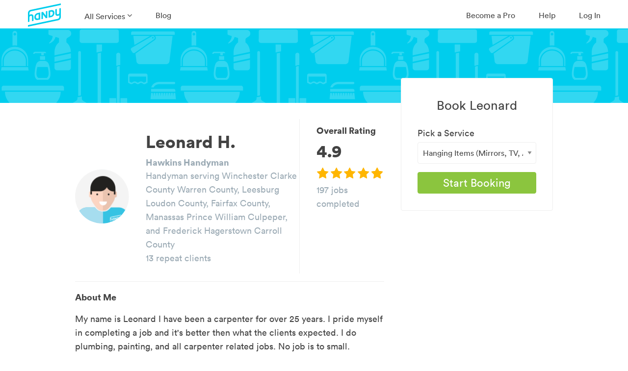

--- FILE ---
content_type: text/html; charset=utf-8
request_url: https://www.handy.com/profiles/LEONARD7967
body_size: 36485
content:
<!DOCTYPE html>
<html class='' ng-app='root'>
<style>[ng-cloak], .ng-cloak { display: none !important; }</style>
<head>
<script class="handy-analytics" id="handy-analytics--properties">
  window.Handy = window.Handy || {};
  (function setupHandyAnalytics(){
    window.Handy.analytics = window.Handy.analytics || {"utm":{"handy_utm_source":null,"handy_utm_campaign":null,"handy_utm_coupon":null,"handy_utm_term":null,"handy_utm_medium":null,"handy_utm_content":null},"env":{"scully_fingerprint":["f61e014e-5439-4aec-b1d2-39ac89120a5e","936de6b5-bd9b-4c89-ad4d-c5d48742b09b","f02f2481-da6a-4612-b5cc-f3cd24c3d273","80179280-47c2-44b9-9b61-e76d576affaa","8262a1e2-4111-4016-97f6-b3379cf61f43","f76bb87a-24d8-4f46-84fe-e3f2cd131a26","ad30d738-4fee-4801-9852-8f37c732e2db","148a89d5-a2dd-4fde-ae5b-af77c162b066","9d39ed29-6db1-4512-8367-892b9167c51c","22f1e458-b0a0-459d-bed5-5c5fe7fa2c7e","9085bc5d-35ff-40a9-a7a8-37ff61c626d3","4a005674-3d4f-409a-88a9-d413af06e5fd","8a27e092-a629-4bc8-8c5a-5a74cd8041d0","022ae9ae-f5c5-40ef-bb5c-3dccfd6930ab","0b12fa2e-0a04-47b9-9150-edf9162bb68f","a48b4f5d-5bc2-473b-af88-25c2756d1008","20def8ec-aece-496e-80bc-8b608943c526","32faf179-c8fc-488f-a8d1-ff864e3be35e","72128813-e90f-45bf-8610-42980db57e90","0982159d-bc11-4173-b706-3123595ec604","b108499f-2e65-44e0-bb1d-fb8adfd675ef","30ecbfb0-ac32-4782-89c9-7aa751b9c540","3ef14d53-b7e4-408b-bb82-11106f2e12f4","78476689-4e12-4656-b509-f50e7c7190ee","34264c8c-942e-4051-b79f-bb3b67a4b9e9","8b1b9adb-5c3e-4fb1-a3d3-04a5db56a0d0","f39efb97-6942-4f29-ab22-19872ff8138c","7eb84b52-de6a-420f-ab00-739b72dcc716","281f397f-066f-4cca-8161-184db8a399e2","aee2200d-50e7-4cdb-b707-47bfea3e57fc","66d4b66b-ca20-4259-9fed-e0cd6856997c","65cf9460-893b-4155-bf93-a20ebb96167f","b5bbd335-1824-4e09-9810-2564222500c9","0d8c92ef-07bb-4bdb-9e78-698da974ba61","2db075b9-0c02-4e1e-9e81-2afaeeb4156b","bf779d91-45fa-44ed-98d7-05802e5c24b3","e975b5e5-c2d3-4991-a9d1-a399b27b1b37","1dcebcb7-550f-4c69-873e-57fc6734b2d3","0644d3ac-1eec-4513-9d16-7c41a61c41cf","37dffef4-caf2-47ec-a0b7-effc326b18aa","f7166369-537f-4cc5-8076-9fc369d1f33a"],"browser_uid":"uml0JZDEeWjDkHAhbundevYE5aeAVrzzuG2at8LYVAHvbLSh7bxcqBAejE4Zxu+sXzDgdTcUdFUoYVAVeT8mFA==","from_native":false,"native_session_uid":null},"user":{"impersonating":false,"brand":"handy","new":false},"booking":{},"quote_request":{"zip":null,"service_name":"home_cleaning"},"pageInfo":{"bookingId":null,"conversionType":1,"serviceName":"Home Cleaning","serviceCategory":1,"serviceId":3,"recurringFrequency":"One-time","zipcode":null,"dateOfBooking":"2026-01-24","timeOfBooking":"16:00:00 -0500","dateAdded":null,"hourlyRate":null,"bookingHrs":0.0,"discount":null,"couponCode":null,"confirmedBooking":false,"cleaningType":null,"numberCreatedBookings":0,"isCleaning":1,"isCommit":0,"isOneTime":0,"isRecurring":0},"customerInfo":{"newUser":1,"userLoggedIn":false,"userHasAccount":false}};
  }());
</script>

<title>Leonard H.&#39;s Handyman Profile - 197 jobs in Winchester Clarke County Warren County</title>
<meta charset='utf-8'>
<script type="text/javascript">window.NREUM||(NREUM={});NREUM.info={"beacon":"bam.nr-data.net","errorBeacon":"bam.nr-data.net","licenseKey":"fee8387e35","applicationID":"16225130","transactionName":"IQwNRkoKXlVcSh5IFA0FCl5dFh1KUVdG","queueTime":0,"applicationTime":422,"agent":""}</script>
<script type="text/javascript">(window.NREUM||(NREUM={})).init={ajax:{deny_list:["bam.nr-data.net"]},feature_flags:["soft_nav"]};(window.NREUM||(NREUM={})).loader_config={xpid:"VwMPUFNbGwIGVlNXBgIH",licenseKey:"fee8387e35",applicationID:"16225130",browserID:"16225260"};;/*! For license information please see nr-loader-full-1.308.0.min.js.LICENSE.txt */
(()=>{var e,t,r={384:(e,t,r)=>{"use strict";r.d(t,{NT:()=>a,US:()=>u,Zm:()=>o,bQ:()=>d,dV:()=>c,pV:()=>l});var n=r(6154),i=r(1863),s=r(1910);const a={beacon:"bam.nr-data.net",errorBeacon:"bam.nr-data.net"};function o(){return n.gm.NREUM||(n.gm.NREUM={}),void 0===n.gm.newrelic&&(n.gm.newrelic=n.gm.NREUM),n.gm.NREUM}function c(){let e=o();return e.o||(e.o={ST:n.gm.setTimeout,SI:n.gm.setImmediate||n.gm.setInterval,CT:n.gm.clearTimeout,XHR:n.gm.XMLHttpRequest,REQ:n.gm.Request,EV:n.gm.Event,PR:n.gm.Promise,MO:n.gm.MutationObserver,FETCH:n.gm.fetch,WS:n.gm.WebSocket},(0,s.i)(...Object.values(e.o))),e}function d(e,t){let r=o();r.initializedAgents??={},t.initializedAt={ms:(0,i.t)(),date:new Date},r.initializedAgents[e]=t}function u(e,t){o()[e]=t}function l(){return function(){let e=o();const t=e.info||{};e.info={beacon:a.beacon,errorBeacon:a.errorBeacon,...t}}(),function(){let e=o();const t=e.init||{};e.init={...t}}(),c(),function(){let e=o();const t=e.loader_config||{};e.loader_config={...t}}(),o()}},782:(e,t,r)=>{"use strict";r.d(t,{T:()=>n});const n=r(860).K7.pageViewTiming},860:(e,t,r)=>{"use strict";r.d(t,{$J:()=>u,K7:()=>c,P3:()=>d,XX:()=>i,Yy:()=>o,df:()=>s,qY:()=>n,v4:()=>a});const n="events",i="jserrors",s="browser/blobs",a="rum",o="browser/logs",c={ajax:"ajax",genericEvents:"generic_events",jserrors:i,logging:"logging",metrics:"metrics",pageAction:"page_action",pageViewEvent:"page_view_event",pageViewTiming:"page_view_timing",sessionReplay:"session_replay",sessionTrace:"session_trace",softNav:"soft_navigations",spa:"spa"},d={[c.pageViewEvent]:1,[c.pageViewTiming]:2,[c.metrics]:3,[c.jserrors]:4,[c.spa]:5,[c.ajax]:6,[c.sessionTrace]:7,[c.softNav]:8,[c.sessionReplay]:9,[c.logging]:10,[c.genericEvents]:11},u={[c.pageViewEvent]:a,[c.pageViewTiming]:n,[c.ajax]:n,[c.spa]:n,[c.softNav]:n,[c.metrics]:i,[c.jserrors]:i,[c.sessionTrace]:s,[c.sessionReplay]:s,[c.logging]:o,[c.genericEvents]:"ins"}},944:(e,t,r)=>{"use strict";r.d(t,{R:()=>i});var n=r(3241);function i(e,t){"function"==typeof console.debug&&(console.debug("New Relic Warning: https://github.com/newrelic/newrelic-browser-agent/blob/main/docs/warning-codes.md#".concat(e),t),(0,n.W)({agentIdentifier:null,drained:null,type:"data",name:"warn",feature:"warn",data:{code:e,secondary:t}}))}},993:(e,t,r)=>{"use strict";r.d(t,{A$:()=>s,ET:()=>a,TZ:()=>o,p_:()=>i});var n=r(860);const i={ERROR:"ERROR",WARN:"WARN",INFO:"INFO",DEBUG:"DEBUG",TRACE:"TRACE"},s={OFF:0,ERROR:1,WARN:2,INFO:3,DEBUG:4,TRACE:5},a="log",o=n.K7.logging},1541:(e,t,r)=>{"use strict";r.d(t,{U:()=>i,f:()=>n});const n={MFE:"MFE",BA:"BA"};function i(e,t){if(2!==t?.harvestEndpointVersion)return{};const r=t.agentRef.runtime.appMetadata.agents[0].entityGuid;return e?{"source.id":e.id,"source.name":e.name,"source.type":e.type,"parent.id":e.parent?.id||r,"parent.type":e.parent?.type||n.BA}:{"entity.guid":r,appId:t.agentRef.info.applicationID}}},1687:(e,t,r)=>{"use strict";r.d(t,{Ak:()=>d,Ze:()=>h,x3:()=>u});var n=r(3241),i=r(7836),s=r(3606),a=r(860),o=r(2646);const c={};function d(e,t){const r={staged:!1,priority:a.P3[t]||0};l(e),c[e].get(t)||c[e].set(t,r)}function u(e,t){e&&c[e]&&(c[e].get(t)&&c[e].delete(t),p(e,t,!1),c[e].size&&f(e))}function l(e){if(!e)throw new Error("agentIdentifier required");c[e]||(c[e]=new Map)}function h(e="",t="feature",r=!1){if(l(e),!e||!c[e].get(t)||r)return p(e,t);c[e].get(t).staged=!0,f(e)}function f(e){const t=Array.from(c[e]);t.every(([e,t])=>t.staged)&&(t.sort((e,t)=>e[1].priority-t[1].priority),t.forEach(([t])=>{c[e].delete(t),p(e,t)}))}function p(e,t,r=!0){const a=e?i.ee.get(e):i.ee,c=s.i.handlers;if(!a.aborted&&a.backlog&&c){if((0,n.W)({agentIdentifier:e,type:"lifecycle",name:"drain",feature:t}),r){const e=a.backlog[t],r=c[t];if(r){for(let t=0;e&&t<e.length;++t)g(e[t],r);Object.entries(r).forEach(([e,t])=>{Object.values(t||{}).forEach(t=>{t[0]?.on&&t[0]?.context()instanceof o.y&&t[0].on(e,t[1])})})}}a.isolatedBacklog||delete c[t],a.backlog[t]=null,a.emit("drain-"+t,[])}}function g(e,t){var r=e[1];Object.values(t[r]||{}).forEach(t=>{var r=e[0];if(t[0]===r){var n=t[1],i=e[3],s=e[2];n.apply(i,s)}})}},1738:(e,t,r)=>{"use strict";r.d(t,{U:()=>f,Y:()=>h});var n=r(3241),i=r(9908),s=r(1863),a=r(944),o=r(5701),c=r(3969),d=r(8362),u=r(860),l=r(4261);function h(e,t,r,s){const h=s||r;!h||h[e]&&h[e]!==d.d.prototype[e]||(h[e]=function(){(0,i.p)(c.xV,["API/"+e+"/called"],void 0,u.K7.metrics,r.ee),(0,n.W)({agentIdentifier:r.agentIdentifier,drained:!!o.B?.[r.agentIdentifier],type:"data",name:"api",feature:l.Pl+e,data:{}});try{return t.apply(this,arguments)}catch(e){(0,a.R)(23,e)}})}function f(e,t,r,n,a){const o=e.info;null===r?delete o.jsAttributes[t]:o.jsAttributes[t]=r,(a||null===r)&&(0,i.p)(l.Pl+n,[(0,s.t)(),t,r],void 0,"session",e.ee)}},1741:(e,t,r)=>{"use strict";r.d(t,{W:()=>s});var n=r(944),i=r(4261);class s{#e(e,...t){if(this[e]!==s.prototype[e])return this[e](...t);(0,n.R)(35,e)}addPageAction(e,t){return this.#e(i.hG,e,t)}register(e){return this.#e(i.eY,e)}recordCustomEvent(e,t){return this.#e(i.fF,e,t)}setPageViewName(e,t){return this.#e(i.Fw,e,t)}setCustomAttribute(e,t,r){return this.#e(i.cD,e,t,r)}noticeError(e,t){return this.#e(i.o5,e,t)}setUserId(e,t=!1){return this.#e(i.Dl,e,t)}setApplicationVersion(e){return this.#e(i.nb,e)}setErrorHandler(e){return this.#e(i.bt,e)}addRelease(e,t){return this.#e(i.k6,e,t)}log(e,t){return this.#e(i.$9,e,t)}start(){return this.#e(i.d3)}finished(e){return this.#e(i.BL,e)}recordReplay(){return this.#e(i.CH)}pauseReplay(){return this.#e(i.Tb)}addToTrace(e){return this.#e(i.U2,e)}setCurrentRouteName(e){return this.#e(i.PA,e)}interaction(e){return this.#e(i.dT,e)}wrapLogger(e,t,r){return this.#e(i.Wb,e,t,r)}measure(e,t){return this.#e(i.V1,e,t)}consent(e){return this.#e(i.Pv,e)}}},1863:(e,t,r)=>{"use strict";function n(){return Math.floor(performance.now())}r.d(t,{t:()=>n})},1910:(e,t,r)=>{"use strict";r.d(t,{i:()=>s});var n=r(944);const i=new Map;function s(...e){return e.every(e=>{if(i.has(e))return i.get(e);const t="function"==typeof e?e.toString():"",r=t.includes("[native code]"),s=t.includes("nrWrapper");return r||s||(0,n.R)(64,e?.name||t),i.set(e,r),r})}},2555:(e,t,r)=>{"use strict";r.d(t,{D:()=>o,f:()=>a});var n=r(384),i=r(8122);const s={beacon:n.NT.beacon,errorBeacon:n.NT.errorBeacon,licenseKey:void 0,applicationID:void 0,sa:void 0,queueTime:void 0,applicationTime:void 0,ttGuid:void 0,user:void 0,account:void 0,product:void 0,extra:void 0,jsAttributes:{},userAttributes:void 0,atts:void 0,transactionName:void 0,tNamePlain:void 0};function a(e){try{return!!e.licenseKey&&!!e.errorBeacon&&!!e.applicationID}catch(e){return!1}}const o=e=>(0,i.a)(e,s)},2614:(e,t,r)=>{"use strict";r.d(t,{BB:()=>a,H3:()=>n,g:()=>d,iL:()=>c,tS:()=>o,uh:()=>i,wk:()=>s});const n="NRBA",i="SESSION",s=144e5,a=18e5,o={STARTED:"session-started",PAUSE:"session-pause",RESET:"session-reset",RESUME:"session-resume",UPDATE:"session-update"},c={SAME_TAB:"same-tab",CROSS_TAB:"cross-tab"},d={OFF:0,FULL:1,ERROR:2}},2646:(e,t,r)=>{"use strict";r.d(t,{y:()=>n});class n{constructor(e){this.contextId=e}}},2843:(e,t,r)=>{"use strict";r.d(t,{G:()=>s,u:()=>i});var n=r(3878);function i(e,t=!1,r,i){(0,n.DD)("visibilitychange",function(){if(t)return void("hidden"===document.visibilityState&&e());e(document.visibilityState)},r,i)}function s(e,t,r){(0,n.sp)("pagehide",e,t,r)}},3241:(e,t,r)=>{"use strict";r.d(t,{W:()=>s});var n=r(6154);const i="newrelic";function s(e={}){try{n.gm.dispatchEvent(new CustomEvent(i,{detail:e}))}catch(e){}}},3304:(e,t,r)=>{"use strict";r.d(t,{A:()=>s});var n=r(7836);const i=()=>{const e=new WeakSet;return(t,r)=>{if("object"==typeof r&&null!==r){if(e.has(r))return;e.add(r)}return r}};function s(e){try{return JSON.stringify(e,i())??""}catch(e){try{n.ee.emit("internal-error",[e])}catch(e){}return""}}},3333:(e,t,r)=>{"use strict";r.d(t,{$v:()=>u,TZ:()=>n,Xh:()=>c,Zp:()=>i,kd:()=>d,mq:()=>o,nf:()=>a,qN:()=>s});const n=r(860).K7.genericEvents,i=["auxclick","click","copy","keydown","paste","scrollend"],s=["focus","blur"],a=4,o=1e3,c=2e3,d=["PageAction","UserAction","BrowserPerformance"],u={RESOURCES:"experimental.resources",REGISTER:"register"}},3434:(e,t,r)=>{"use strict";r.d(t,{Jt:()=>s,YM:()=>d});var n=r(7836),i=r(5607);const s="nr@original:".concat(i.W),a=50;var o=Object.prototype.hasOwnProperty,c=!1;function d(e,t){return e||(e=n.ee),r.inPlace=function(e,t,n,i,s){n||(n="");const a="-"===n.charAt(0);for(let o=0;o<t.length;o++){const c=t[o],d=e[c];l(d)||(e[c]=r(d,a?c+n:n,i,c,s))}},r.flag=s,r;function r(t,r,n,c,d){return l(t)?t:(r||(r=""),nrWrapper[s]=t,function(e,t,r){if(Object.defineProperty&&Object.keys)try{return Object.keys(e).forEach(function(r){Object.defineProperty(t,r,{get:function(){return e[r]},set:function(t){return e[r]=t,t}})}),t}catch(e){u([e],r)}for(var n in e)o.call(e,n)&&(t[n]=e[n])}(t,nrWrapper,e),nrWrapper);function nrWrapper(){var s,o,l,h;let f;try{o=this,s=[...arguments],l="function"==typeof n?n(s,o):n||{}}catch(t){u([t,"",[s,o,c],l],e)}i(r+"start",[s,o,c],l,d);const p=performance.now();let g;try{return h=t.apply(o,s),g=performance.now(),h}catch(e){throw g=performance.now(),i(r+"err",[s,o,e],l,d),f=e,f}finally{const e=g-p,t={start:p,end:g,duration:e,isLongTask:e>=a,methodName:c,thrownError:f};t.isLongTask&&i("long-task",[t,o],l,d),i(r+"end",[s,o,h],l,d)}}}function i(r,n,i,s){if(!c||t){var a=c;c=!0;try{e.emit(r,n,i,t,s)}catch(t){u([t,r,n,i],e)}c=a}}}function u(e,t){t||(t=n.ee);try{t.emit("internal-error",e)}catch(e){}}function l(e){return!(e&&"function"==typeof e&&e.apply&&!e[s])}},3606:(e,t,r)=>{"use strict";r.d(t,{i:()=>s});var n=r(9908);s.on=a;var i=s.handlers={};function s(e,t,r,s){a(s||n.d,i,e,t,r)}function a(e,t,r,i,s){s||(s="feature"),e||(e=n.d);var a=t[s]=t[s]||{};(a[r]=a[r]||[]).push([e,i])}},3738:(e,t,r)=>{"use strict";r.d(t,{He:()=>i,Kp:()=>o,Lc:()=>d,Rz:()=>u,TZ:()=>n,bD:()=>s,d3:()=>a,jx:()=>l,sl:()=>h,uP:()=>c});const n=r(860).K7.sessionTrace,i="bstResource",s="resource",a="-start",o="-end",c="fn"+a,d="fn"+o,u="pushState",l=1e3,h=3e4},3785:(e,t,r)=>{"use strict";r.d(t,{R:()=>c,b:()=>d});var n=r(9908),i=r(1863),s=r(860),a=r(3969),o=r(993);function c(e,t,r={},c=o.p_.INFO,d=!0,u,l=(0,i.t)()){(0,n.p)(a.xV,["API/logging/".concat(c.toLowerCase(),"/called")],void 0,s.K7.metrics,e),(0,n.p)(o.ET,[l,t,r,c,d,u],void 0,s.K7.logging,e)}function d(e){return"string"==typeof e&&Object.values(o.p_).some(t=>t===e.toUpperCase().trim())}},3878:(e,t,r)=>{"use strict";function n(e,t){return{capture:e,passive:!1,signal:t}}function i(e,t,r=!1,i){window.addEventListener(e,t,n(r,i))}function s(e,t,r=!1,i){document.addEventListener(e,t,n(r,i))}r.d(t,{DD:()=>s,jT:()=>n,sp:()=>i})},3969:(e,t,r)=>{"use strict";r.d(t,{TZ:()=>n,XG:()=>o,rs:()=>i,xV:()=>a,z_:()=>s});const n=r(860).K7.metrics,i="sm",s="cm",a="storeSupportabilityMetrics",o="storeEventMetrics"},4234:(e,t,r)=>{"use strict";r.d(t,{W:()=>s});var n=r(7836),i=r(1687);class s{constructor(e,t){this.agentIdentifier=e,this.ee=n.ee.get(e),this.featureName=t,this.blocked=!1}deregisterDrain(){(0,i.x3)(this.agentIdentifier,this.featureName)}}},4261:(e,t,r)=>{"use strict";r.d(t,{$9:()=>d,BL:()=>o,CH:()=>f,Dl:()=>w,Fw:()=>y,PA:()=>m,Pl:()=>n,Pv:()=>T,Tb:()=>l,U2:()=>s,V1:()=>E,Wb:()=>x,bt:()=>b,cD:()=>v,d3:()=>R,dT:()=>c,eY:()=>p,fF:()=>h,hG:()=>i,k6:()=>a,nb:()=>g,o5:()=>u});const n="api-",i="addPageAction",s="addToTrace",a="addRelease",o="finished",c="interaction",d="log",u="noticeError",l="pauseReplay",h="recordCustomEvent",f="recordReplay",p="register",g="setApplicationVersion",m="setCurrentRouteName",v="setCustomAttribute",b="setErrorHandler",y="setPageViewName",w="setUserId",R="start",x="wrapLogger",E="measure",T="consent"},5205:(e,t,r)=>{"use strict";r.d(t,{j:()=>S});var n=r(384),i=r(1741);var s=r(2555),a=r(3333);const o=e=>{if(!e||"string"!=typeof e)return!1;try{document.createDocumentFragment().querySelector(e)}catch{return!1}return!0};var c=r(2614),d=r(944),u=r(8122);const l="[data-nr-mask]",h=e=>(0,u.a)(e,(()=>{const e={feature_flags:[],experimental:{allow_registered_children:!1,resources:!1},mask_selector:"*",block_selector:"[data-nr-block]",mask_input_options:{color:!1,date:!1,"datetime-local":!1,email:!1,month:!1,number:!1,range:!1,search:!1,tel:!1,text:!1,time:!1,url:!1,week:!1,textarea:!1,select:!1,password:!0}};return{ajax:{deny_list:void 0,block_internal:!0,enabled:!0,autoStart:!0},api:{get allow_registered_children(){return e.feature_flags.includes(a.$v.REGISTER)||e.experimental.allow_registered_children},set allow_registered_children(t){e.experimental.allow_registered_children=t},duplicate_registered_data:!1},browser_consent_mode:{enabled:!1},distributed_tracing:{enabled:void 0,exclude_newrelic_header:void 0,cors_use_newrelic_header:void 0,cors_use_tracecontext_headers:void 0,allowed_origins:void 0},get feature_flags(){return e.feature_flags},set feature_flags(t){e.feature_flags=t},generic_events:{enabled:!0,autoStart:!0},harvest:{interval:30},jserrors:{enabled:!0,autoStart:!0},logging:{enabled:!0,autoStart:!0},metrics:{enabled:!0,autoStart:!0},obfuscate:void 0,page_action:{enabled:!0},page_view_event:{enabled:!0,autoStart:!0},page_view_timing:{enabled:!0,autoStart:!0},performance:{capture_marks:!1,capture_measures:!1,capture_detail:!0,resources:{get enabled(){return e.feature_flags.includes(a.$v.RESOURCES)||e.experimental.resources},set enabled(t){e.experimental.resources=t},asset_types:[],first_party_domains:[],ignore_newrelic:!0}},privacy:{cookies_enabled:!0},proxy:{assets:void 0,beacon:void 0},session:{expiresMs:c.wk,inactiveMs:c.BB},session_replay:{autoStart:!0,enabled:!1,preload:!1,sampling_rate:10,error_sampling_rate:100,collect_fonts:!1,inline_images:!1,fix_stylesheets:!0,mask_all_inputs:!0,get mask_text_selector(){return e.mask_selector},set mask_text_selector(t){o(t)?e.mask_selector="".concat(t,",").concat(l):""===t||null===t?e.mask_selector=l:(0,d.R)(5,t)},get block_class(){return"nr-block"},get ignore_class(){return"nr-ignore"},get mask_text_class(){return"nr-mask"},get block_selector(){return e.block_selector},set block_selector(t){o(t)?e.block_selector+=",".concat(t):""!==t&&(0,d.R)(6,t)},get mask_input_options(){return e.mask_input_options},set mask_input_options(t){t&&"object"==typeof t?e.mask_input_options={...t,password:!0}:(0,d.R)(7,t)}},session_trace:{enabled:!0,autoStart:!0},soft_navigations:{enabled:!0,autoStart:!0},spa:{enabled:!0,autoStart:!0},ssl:void 0,user_actions:{enabled:!0,elementAttributes:["id","className","tagName","type"]}}})());var f=r(6154),p=r(9324);let g=0;const m={buildEnv:p.F3,distMethod:p.Xs,version:p.xv,originTime:f.WN},v={consented:!1},b={appMetadata:{},get consented(){return this.session?.state?.consent||v.consented},set consented(e){v.consented=e},customTransaction:void 0,denyList:void 0,disabled:!1,harvester:void 0,isolatedBacklog:!1,isRecording:!1,loaderType:void 0,maxBytes:3e4,obfuscator:void 0,onerror:void 0,ptid:void 0,releaseIds:{},session:void 0,timeKeeper:void 0,registeredEntities:[],jsAttributesMetadata:{bytes:0},get harvestCount(){return++g}},y=e=>{const t=(0,u.a)(e,b),r=Object.keys(m).reduce((e,t)=>(e[t]={value:m[t],writable:!1,configurable:!0,enumerable:!0},e),{});return Object.defineProperties(t,r)};var w=r(5701);const R=e=>{const t=e.startsWith("http");e+="/",r.p=t?e:"https://"+e};var x=r(7836),E=r(3241);const T={accountID:void 0,trustKey:void 0,agentID:void 0,licenseKey:void 0,applicationID:void 0,xpid:void 0},A=e=>(0,u.a)(e,T),_=new Set;function S(e,t={},r,a){let{init:o,info:c,loader_config:d,runtime:u={},exposed:l=!0}=t;if(!c){const e=(0,n.pV)();o=e.init,c=e.info,d=e.loader_config}e.init=h(o||{}),e.loader_config=A(d||{}),c.jsAttributes??={},f.bv&&(c.jsAttributes.isWorker=!0),e.info=(0,s.D)(c);const p=e.init,g=[c.beacon,c.errorBeacon];_.has(e.agentIdentifier)||(p.proxy.assets&&(R(p.proxy.assets),g.push(p.proxy.assets)),p.proxy.beacon&&g.push(p.proxy.beacon),e.beacons=[...g],function(e){const t=(0,n.pV)();Object.getOwnPropertyNames(i.W.prototype).forEach(r=>{const n=i.W.prototype[r];if("function"!=typeof n||"constructor"===n)return;let s=t[r];e[r]&&!1!==e.exposed&&"micro-agent"!==e.runtime?.loaderType&&(t[r]=(...t)=>{const n=e[r](...t);return s?s(...t):n})})}(e),(0,n.US)("activatedFeatures",w.B)),u.denyList=[...p.ajax.deny_list||[],...p.ajax.block_internal?g:[]],u.ptid=e.agentIdentifier,u.loaderType=r,e.runtime=y(u),_.has(e.agentIdentifier)||(e.ee=x.ee.get(e.agentIdentifier),e.exposed=l,(0,E.W)({agentIdentifier:e.agentIdentifier,drained:!!w.B?.[e.agentIdentifier],type:"lifecycle",name:"initialize",feature:void 0,data:e.config})),_.add(e.agentIdentifier)}},5270:(e,t,r)=>{"use strict";r.d(t,{Aw:()=>a,SR:()=>s,rF:()=>o});var n=r(384),i=r(7767);function s(e){return!!(0,n.dV)().o.MO&&(0,i.V)(e)&&!0===e?.session_trace.enabled}function a(e){return!0===e?.session_replay.preload&&s(e)}function o(e,t){try{if("string"==typeof t?.type){if("password"===t.type.toLowerCase())return"*".repeat(e?.length||0);if(void 0!==t?.dataset?.nrUnmask||t?.classList?.contains("nr-unmask"))return e}}catch(e){}return"string"==typeof e?e.replace(/[\S]/g,"*"):"*".repeat(e?.length||0)}},5289:(e,t,r)=>{"use strict";r.d(t,{GG:()=>a,Qr:()=>c,sB:()=>o});var n=r(3878),i=r(6389);function s(){return"undefined"==typeof document||"complete"===document.readyState}function a(e,t){if(s())return e();const r=(0,i.J)(e),a=setInterval(()=>{s()&&(clearInterval(a),r())},500);(0,n.sp)("load",r,t)}function o(e){if(s())return e();(0,n.DD)("DOMContentLoaded",e)}function c(e){if(s())return e();(0,n.sp)("popstate",e)}},5607:(e,t,r)=>{"use strict";r.d(t,{W:()=>n});const n=(0,r(9566).bz)()},5701:(e,t,r)=>{"use strict";r.d(t,{B:()=>s,t:()=>a});var n=r(3241);const i=new Set,s={};function a(e,t){const r=t.agentIdentifier;s[r]??={},e&&"object"==typeof e&&(i.has(r)||(t.ee.emit("rumresp",[e]),s[r]=e,i.add(r),(0,n.W)({agentIdentifier:r,loaded:!0,drained:!0,type:"lifecycle",name:"load",feature:void 0,data:e})))}},6154:(e,t,r)=>{"use strict";r.d(t,{OF:()=>d,RI:()=>i,WN:()=>h,bv:()=>s,eN:()=>f,gm:()=>a,lR:()=>l,m:()=>c,mw:()=>o,sb:()=>u});var n=r(1863);const i="undefined"!=typeof window&&!!window.document,s="undefined"!=typeof WorkerGlobalScope&&("undefined"!=typeof self&&self instanceof WorkerGlobalScope&&self.navigator instanceof WorkerNavigator||"undefined"!=typeof globalThis&&globalThis instanceof WorkerGlobalScope&&globalThis.navigator instanceof WorkerNavigator),a=i?window:"undefined"!=typeof WorkerGlobalScope&&("undefined"!=typeof self&&self instanceof WorkerGlobalScope&&self||"undefined"!=typeof globalThis&&globalThis instanceof WorkerGlobalScope&&globalThis),o=Boolean("hidden"===a?.document?.visibilityState),c=""+a?.location,d=/iPad|iPhone|iPod/.test(a.navigator?.userAgent),u=d&&"undefined"==typeof SharedWorker,l=(()=>{const e=a.navigator?.userAgent?.match(/Firefox[/\s](\d+\.\d+)/);return Array.isArray(e)&&e.length>=2?+e[1]:0})(),h=Date.now()-(0,n.t)(),f=()=>"undefined"!=typeof PerformanceNavigationTiming&&a?.performance?.getEntriesByType("navigation")?.[0]?.responseStart},6344:(e,t,r)=>{"use strict";r.d(t,{BB:()=>u,Qb:()=>l,TZ:()=>i,Ug:()=>a,Vh:()=>s,_s:()=>o,bc:()=>d,yP:()=>c});var n=r(2614);const i=r(860).K7.sessionReplay,s="errorDuringReplay",a=.12,o={DomContentLoaded:0,Load:1,FullSnapshot:2,IncrementalSnapshot:3,Meta:4,Custom:5},c={[n.g.ERROR]:15e3,[n.g.FULL]:3e5,[n.g.OFF]:0},d={RESET:{message:"Session was reset",sm:"Reset"},IMPORT:{message:"Recorder failed to import",sm:"Import"},TOO_MANY:{message:"429: Too Many Requests",sm:"Too-Many"},TOO_BIG:{message:"Payload was too large",sm:"Too-Big"},CROSS_TAB:{message:"Session Entity was set to OFF on another tab",sm:"Cross-Tab"},ENTITLEMENTS:{message:"Session Replay is not allowed and will not be started",sm:"Entitlement"}},u=5e3,l={API:"api",RESUME:"resume",SWITCH_TO_FULL:"switchToFull",INITIALIZE:"initialize",PRELOAD:"preload"}},6389:(e,t,r)=>{"use strict";function n(e,t=500,r={}){const n=r?.leading||!1;let i;return(...r)=>{n&&void 0===i&&(e.apply(this,r),i=setTimeout(()=>{i=clearTimeout(i)},t)),n||(clearTimeout(i),i=setTimeout(()=>{e.apply(this,r)},t))}}function i(e){let t=!1;return(...r)=>{t||(t=!0,e.apply(this,r))}}r.d(t,{J:()=>i,s:()=>n})},6630:(e,t,r)=>{"use strict";r.d(t,{T:()=>n});const n=r(860).K7.pageViewEvent},6774:(e,t,r)=>{"use strict";r.d(t,{T:()=>n});const n=r(860).K7.jserrors},7295:(e,t,r)=>{"use strict";r.d(t,{Xv:()=>a,gX:()=>i,iW:()=>s});var n=[];function i(e){if(!e||s(e))return!1;if(0===n.length)return!0;if("*"===n[0].hostname)return!1;for(var t=0;t<n.length;t++){var r=n[t];if(r.hostname.test(e.hostname)&&r.pathname.test(e.pathname))return!1}return!0}function s(e){return void 0===e.hostname}function a(e){if(n=[],e&&e.length)for(var t=0;t<e.length;t++){let r=e[t];if(!r)continue;if("*"===r)return void(n=[{hostname:"*"}]);0===r.indexOf("http://")?r=r.substring(7):0===r.indexOf("https://")&&(r=r.substring(8));const i=r.indexOf("/");let s,a;i>0?(s=r.substring(0,i),a=r.substring(i)):(s=r,a="*");let[c]=s.split(":");n.push({hostname:o(c),pathname:o(a,!0)})}}function o(e,t=!1){const r=e.replace(/[.+?^${}()|[\]\\]/g,e=>"\\"+e).replace(/\*/g,".*?");return new RegExp((t?"^":"")+r+"$")}},7485:(e,t,r)=>{"use strict";r.d(t,{D:()=>i});var n=r(6154);function i(e){if(0===(e||"").indexOf("data:"))return{protocol:"data"};try{const t=new URL(e,location.href),r={port:t.port,hostname:t.hostname,pathname:t.pathname,search:t.search,protocol:t.protocol.slice(0,t.protocol.indexOf(":")),sameOrigin:t.protocol===n.gm?.location?.protocol&&t.host===n.gm?.location?.host};return r.port&&""!==r.port||("http:"===t.protocol&&(r.port="80"),"https:"===t.protocol&&(r.port="443")),r.pathname&&""!==r.pathname?r.pathname.startsWith("/")||(r.pathname="/".concat(r.pathname)):r.pathname="/",r}catch(e){return{}}}},7699:(e,t,r)=>{"use strict";r.d(t,{It:()=>s,KC:()=>o,No:()=>i,qh:()=>a});var n=r(860);const i=16e3,s=1e6,a="SESSION_ERROR",o={[n.K7.logging]:!0,[n.K7.genericEvents]:!1,[n.K7.jserrors]:!1,[n.K7.ajax]:!1}},7767:(e,t,r)=>{"use strict";r.d(t,{V:()=>i});var n=r(6154);const i=e=>n.RI&&!0===e?.privacy.cookies_enabled},7836:(e,t,r)=>{"use strict";r.d(t,{P:()=>o,ee:()=>c});var n=r(384),i=r(8990),s=r(2646),a=r(5607);const o="nr@context:".concat(a.W),c=function e(t,r){var n={},a={},u={},l=!1;try{l=16===r.length&&d.initializedAgents?.[r]?.runtime.isolatedBacklog}catch(e){}var h={on:p,addEventListener:p,removeEventListener:function(e,t){var r=n[e];if(!r)return;for(var i=0;i<r.length;i++)r[i]===t&&r.splice(i,1)},emit:function(e,r,n,i,s){!1!==s&&(s=!0);if(c.aborted&&!i)return;t&&s&&t.emit(e,r,n);var o=f(n);g(e).forEach(e=>{e.apply(o,r)});var d=v()[a[e]];d&&d.push([h,e,r,o]);return o},get:m,listeners:g,context:f,buffer:function(e,t){const r=v();if(t=t||"feature",h.aborted)return;Object.entries(e||{}).forEach(([e,n])=>{a[n]=t,t in r||(r[t]=[])})},abort:function(){h._aborted=!0,Object.keys(h.backlog).forEach(e=>{delete h.backlog[e]})},isBuffering:function(e){return!!v()[a[e]]},debugId:r,backlog:l?{}:t&&"object"==typeof t.backlog?t.backlog:{},isolatedBacklog:l};return Object.defineProperty(h,"aborted",{get:()=>{let e=h._aborted||!1;return e||(t&&(e=t.aborted),e)}}),h;function f(e){return e&&e instanceof s.y?e:e?(0,i.I)(e,o,()=>new s.y(o)):new s.y(o)}function p(e,t){n[e]=g(e).concat(t)}function g(e){return n[e]||[]}function m(t){return u[t]=u[t]||e(h,t)}function v(){return h.backlog}}(void 0,"globalEE"),d=(0,n.Zm)();d.ee||(d.ee=c)},8122:(e,t,r)=>{"use strict";r.d(t,{a:()=>i});var n=r(944);function i(e,t){try{if(!e||"object"!=typeof e)return(0,n.R)(3);if(!t||"object"!=typeof t)return(0,n.R)(4);const r=Object.create(Object.getPrototypeOf(t),Object.getOwnPropertyDescriptors(t)),s=0===Object.keys(r).length?e:r;for(let a in s)if(void 0!==e[a])try{if(null===e[a]){r[a]=null;continue}Array.isArray(e[a])&&Array.isArray(t[a])?r[a]=Array.from(new Set([...e[a],...t[a]])):"object"==typeof e[a]&&"object"==typeof t[a]?r[a]=i(e[a],t[a]):r[a]=e[a]}catch(e){r[a]||(0,n.R)(1,e)}return r}catch(e){(0,n.R)(2,e)}}},8139:(e,t,r)=>{"use strict";r.d(t,{u:()=>h});var n=r(7836),i=r(3434),s=r(8990),a=r(6154);const o={},c=a.gm.XMLHttpRequest,d="addEventListener",u="removeEventListener",l="nr@wrapped:".concat(n.P);function h(e){var t=function(e){return(e||n.ee).get("events")}(e);if(o[t.debugId]++)return t;o[t.debugId]=1;var r=(0,i.YM)(t,!0);function h(e){r.inPlace(e,[d,u],"-",p)}function p(e,t){return e[1]}return"getPrototypeOf"in Object&&(a.RI&&f(document,h),c&&f(c.prototype,h),f(a.gm,h)),t.on(d+"-start",function(e,t){var n=e[1];if(null!==n&&("function"==typeof n||"object"==typeof n)&&"newrelic"!==e[0]){var i=(0,s.I)(n,l,function(){var e={object:function(){if("function"!=typeof n.handleEvent)return;return n.handleEvent.apply(n,arguments)},function:n}[typeof n];return e?r(e,"fn-",null,e.name||"anonymous"):n});this.wrapped=e[1]=i}}),t.on(u+"-start",function(e){e[1]=this.wrapped||e[1]}),t}function f(e,t,...r){let n=e;for(;"object"==typeof n&&!Object.prototype.hasOwnProperty.call(n,d);)n=Object.getPrototypeOf(n);n&&t(n,...r)}},8362:(e,t,r)=>{"use strict";r.d(t,{d:()=>s});var n=r(9566),i=r(1741);class s extends i.W{agentIdentifier=(0,n.LA)(16)}},8374:(e,t,r)=>{r.nc=(()=>{try{return document?.currentScript?.nonce}catch(e){}return""})()},8990:(e,t,r)=>{"use strict";r.d(t,{I:()=>i});var n=Object.prototype.hasOwnProperty;function i(e,t,r){if(n.call(e,t))return e[t];var i=r();if(Object.defineProperty&&Object.keys)try{return Object.defineProperty(e,t,{value:i,writable:!0,enumerable:!1}),i}catch(e){}return e[t]=i,i}},9119:(e,t,r)=>{"use strict";r.d(t,{L:()=>s});var n=/([^?#]*)[^#]*(#[^?]*|$).*/,i=/([^?#]*)().*/;function s(e,t){return e?e.replace(t?n:i,"$1$2"):e}},9300:(e,t,r)=>{"use strict";r.d(t,{T:()=>n});const n=r(860).K7.ajax},9324:(e,t,r)=>{"use strict";r.d(t,{AJ:()=>a,F3:()=>i,Xs:()=>s,Yq:()=>o,xv:()=>n});const n="1.308.0",i="PROD",s="CDN",a="@newrelic/rrweb",o="1.0.1"},9566:(e,t,r)=>{"use strict";r.d(t,{LA:()=>o,ZF:()=>c,bz:()=>a,el:()=>d});var n=r(6154);const i="xxxxxxxx-xxxx-4xxx-yxxx-xxxxxxxxxxxx";function s(e,t){return e?15&e[t]:16*Math.random()|0}function a(){const e=n.gm?.crypto||n.gm?.msCrypto;let t,r=0;return e&&e.getRandomValues&&(t=e.getRandomValues(new Uint8Array(30))),i.split("").map(e=>"x"===e?s(t,r++).toString(16):"y"===e?(3&s()|8).toString(16):e).join("")}function o(e){const t=n.gm?.crypto||n.gm?.msCrypto;let r,i=0;t&&t.getRandomValues&&(r=t.getRandomValues(new Uint8Array(e)));const a=[];for(var o=0;o<e;o++)a.push(s(r,i++).toString(16));return a.join("")}function c(){return o(16)}function d(){return o(32)}},9908:(e,t,r)=>{"use strict";r.d(t,{d:()=>n,p:()=>i});var n=r(7836).ee.get("handle");function i(e,t,r,i,s){s?(s.buffer([e],i),s.emit(e,t,r)):(n.buffer([e],i),n.emit(e,t,r))}}},n={};function i(e){var t=n[e];if(void 0!==t)return t.exports;var s=n[e]={exports:{}};return r[e](s,s.exports,i),s.exports}i.m=r,i.d=(e,t)=>{for(var r in t)i.o(t,r)&&!i.o(e,r)&&Object.defineProperty(e,r,{enumerable:!0,get:t[r]})},i.f={},i.e=e=>Promise.all(Object.keys(i.f).reduce((t,r)=>(i.f[r](e,t),t),[])),i.u=e=>({95:"nr-full-compressor",222:"nr-full-recorder",891:"nr-full"}[e]+"-1.308.0.min.js"),i.o=(e,t)=>Object.prototype.hasOwnProperty.call(e,t),e={},t="NRBA-1.308.0.PROD:",i.l=(r,n,s,a)=>{if(e[r])e[r].push(n);else{var o,c;if(void 0!==s)for(var d=document.getElementsByTagName("script"),u=0;u<d.length;u++){var l=d[u];if(l.getAttribute("src")==r||l.getAttribute("data-webpack")==t+s){o=l;break}}if(!o){c=!0;var h={891:"sha512-fcveNDcpRQS9OweGhN4uJe88Qmg+EVyH6j/wngwL2Le0m7LYyz7q+JDx7KBxsdDF4TaPVsSmHg12T3pHwdLa7w==",222:"sha512-O8ZzdvgB4fRyt7k2Qrr4STpR+tCA2mcQEig6/dP3rRy9uEx1CTKQ6cQ7Src0361y7xS434ua+zIPo265ZpjlEg==",95:"sha512-jDWejat/6/UDex/9XjYoPPmpMPuEvBCSuCg/0tnihjbn5bh9mP3An0NzFV9T5Tc+3kKhaXaZA8UIKPAanD2+Gw=="};(o=document.createElement("script")).charset="utf-8",i.nc&&o.setAttribute("nonce",i.nc),o.setAttribute("data-webpack",t+s),o.src=r,0!==o.src.indexOf(window.location.origin+"/")&&(o.crossOrigin="anonymous"),h[a]&&(o.integrity=h[a])}e[r]=[n];var f=(t,n)=>{o.onerror=o.onload=null,clearTimeout(p);var i=e[r];if(delete e[r],o.parentNode&&o.parentNode.removeChild(o),i&&i.forEach(e=>e(n)),t)return t(n)},p=setTimeout(f.bind(null,void 0,{type:"timeout",target:o}),12e4);o.onerror=f.bind(null,o.onerror),o.onload=f.bind(null,o.onload),c&&document.head.appendChild(o)}},i.r=e=>{"undefined"!=typeof Symbol&&Symbol.toStringTag&&Object.defineProperty(e,Symbol.toStringTag,{value:"Module"}),Object.defineProperty(e,"__esModule",{value:!0})},i.p="https://js-agent.newrelic.com/",(()=>{var e={85:0,959:0};i.f.j=(t,r)=>{var n=i.o(e,t)?e[t]:void 0;if(0!==n)if(n)r.push(n[2]);else{var s=new Promise((r,i)=>n=e[t]=[r,i]);r.push(n[2]=s);var a=i.p+i.u(t),o=new Error;i.l(a,r=>{if(i.o(e,t)&&(0!==(n=e[t])&&(e[t]=void 0),n)){var s=r&&("load"===r.type?"missing":r.type),a=r&&r.target&&r.target.src;o.message="Loading chunk "+t+" failed: ("+s+": "+a+")",o.name="ChunkLoadError",o.type=s,o.request=a,n[1](o)}},"chunk-"+t,t)}};var t=(t,r)=>{var n,s,[a,o,c]=r,d=0;if(a.some(t=>0!==e[t])){for(n in o)i.o(o,n)&&(i.m[n]=o[n]);if(c)c(i)}for(t&&t(r);d<a.length;d++)s=a[d],i.o(e,s)&&e[s]&&e[s][0](),e[s]=0},r=self["webpackChunk:NRBA-1.308.0.PROD"]=self["webpackChunk:NRBA-1.308.0.PROD"]||[];r.forEach(t.bind(null,0)),r.push=t.bind(null,r.push.bind(r))})(),(()=>{"use strict";i(8374);var e=i(8362),t=i(860);const r=Object.values(t.K7);var n=i(5205);var s=i(9908),a=i(1863),o=i(4261),c=i(1738);var d=i(1687),u=i(4234),l=i(5289),h=i(6154),f=i(944),p=i(5270),g=i(7767),m=i(6389),v=i(7699);class b extends u.W{constructor(e,t){super(e.agentIdentifier,t),this.agentRef=e,this.abortHandler=void 0,this.featAggregate=void 0,this.loadedSuccessfully=void 0,this.onAggregateImported=new Promise(e=>{this.loadedSuccessfully=e}),this.deferred=Promise.resolve(),!1===e.init[this.featureName].autoStart?this.deferred=new Promise((t,r)=>{this.ee.on("manual-start-all",(0,m.J)(()=>{(0,d.Ak)(e.agentIdentifier,this.featureName),t()}))}):(0,d.Ak)(e.agentIdentifier,t)}importAggregator(e,t,r={}){if(this.featAggregate)return;const n=async()=>{let n;await this.deferred;try{if((0,g.V)(e.init)){const{setupAgentSession:t}=await i.e(891).then(i.bind(i,8766));n=t(e)}}catch(e){(0,f.R)(20,e),this.ee.emit("internal-error",[e]),(0,s.p)(v.qh,[e],void 0,this.featureName,this.ee)}try{if(!this.#t(this.featureName,n,e.init))return(0,d.Ze)(this.agentIdentifier,this.featureName),void this.loadedSuccessfully(!1);const{Aggregate:i}=await t();this.featAggregate=new i(e,r),e.runtime.harvester.initializedAggregates.push(this.featAggregate),this.loadedSuccessfully(!0)}catch(e){(0,f.R)(34,e),this.abortHandler?.(),(0,d.Ze)(this.agentIdentifier,this.featureName,!0),this.loadedSuccessfully(!1),this.ee&&this.ee.abort()}};h.RI?(0,l.GG)(()=>n(),!0):n()}#t(e,r,n){if(this.blocked)return!1;switch(e){case t.K7.sessionReplay:return(0,p.SR)(n)&&!!r;case t.K7.sessionTrace:return!!r;default:return!0}}}var y=i(6630),w=i(2614),R=i(3241);class x extends b{static featureName=y.T;constructor(e){var t;super(e,y.T),this.setupInspectionEvents(e.agentIdentifier),t=e,(0,c.Y)(o.Fw,function(e,r){"string"==typeof e&&("/"!==e.charAt(0)&&(e="/"+e),t.runtime.customTransaction=(r||"http://custom.transaction")+e,(0,s.p)(o.Pl+o.Fw,[(0,a.t)()],void 0,void 0,t.ee))},t),this.importAggregator(e,()=>i.e(891).then(i.bind(i,3718)))}setupInspectionEvents(e){const t=(t,r)=>{t&&(0,R.W)({agentIdentifier:e,timeStamp:t.timeStamp,loaded:"complete"===t.target.readyState,type:"window",name:r,data:t.target.location+""})};(0,l.sB)(e=>{t(e,"DOMContentLoaded")}),(0,l.GG)(e=>{t(e,"load")}),(0,l.Qr)(e=>{t(e,"navigate")}),this.ee.on(w.tS.UPDATE,(t,r)=>{(0,R.W)({agentIdentifier:e,type:"lifecycle",name:"session",data:r})})}}var E=i(384);class T extends e.d{constructor(e){var t;(super(),h.gm)?(this.features={},(0,E.bQ)(this.agentIdentifier,this),this.desiredFeatures=new Set(e.features||[]),this.desiredFeatures.add(x),(0,n.j)(this,e,e.loaderType||"agent"),t=this,(0,c.Y)(o.cD,function(e,r,n=!1){if("string"==typeof e){if(["string","number","boolean"].includes(typeof r)||null===r)return(0,c.U)(t,e,r,o.cD,n);(0,f.R)(40,typeof r)}else(0,f.R)(39,typeof e)},t),function(e){(0,c.Y)(o.Dl,function(t,r=!1){if("string"!=typeof t&&null!==t)return void(0,f.R)(41,typeof t);const n=e.info.jsAttributes["enduser.id"];r&&null!=n&&n!==t?(0,s.p)(o.Pl+"setUserIdAndResetSession",[t],void 0,"session",e.ee):(0,c.U)(e,"enduser.id",t,o.Dl,!0)},e)}(this),function(e){(0,c.Y)(o.nb,function(t){if("string"==typeof t||null===t)return(0,c.U)(e,"application.version",t,o.nb,!1);(0,f.R)(42,typeof t)},e)}(this),function(e){(0,c.Y)(o.d3,function(){e.ee.emit("manual-start-all")},e)}(this),function(e){(0,c.Y)(o.Pv,function(t=!0){if("boolean"==typeof t){if((0,s.p)(o.Pl+o.Pv,[t],void 0,"session",e.ee),e.runtime.consented=t,t){const t=e.features.page_view_event;t.onAggregateImported.then(e=>{const r=t.featAggregate;e&&!r.sentRum&&r.sendRum()})}}else(0,f.R)(65,typeof t)},e)}(this),this.run()):(0,f.R)(21)}get config(){return{info:this.info,init:this.init,loader_config:this.loader_config,runtime:this.runtime}}get api(){return this}run(){try{const e=function(e){const t={};return r.forEach(r=>{t[r]=!!e[r]?.enabled}),t}(this.init),n=[...this.desiredFeatures];n.sort((e,r)=>t.P3[e.featureName]-t.P3[r.featureName]),n.forEach(r=>{if(!e[r.featureName]&&r.featureName!==t.K7.pageViewEvent)return;if(r.featureName===t.K7.spa)return void(0,f.R)(67);const n=function(e){switch(e){case t.K7.ajax:return[t.K7.jserrors];case t.K7.sessionTrace:return[t.K7.ajax,t.K7.pageViewEvent];case t.K7.sessionReplay:return[t.K7.sessionTrace];case t.K7.pageViewTiming:return[t.K7.pageViewEvent];default:return[]}}(r.featureName).filter(e=>!(e in this.features));n.length>0&&(0,f.R)(36,{targetFeature:r.featureName,missingDependencies:n}),this.features[r.featureName]=new r(this)})}catch(e){(0,f.R)(22,e);for(const e in this.features)this.features[e].abortHandler?.();const t=(0,E.Zm)();delete t.initializedAgents[this.agentIdentifier]?.features,delete this.sharedAggregator;return t.ee.get(this.agentIdentifier).abort(),!1}}}var A=i(2843),_=i(782);class S extends b{static featureName=_.T;constructor(e){super(e,_.T),h.RI&&((0,A.u)(()=>(0,s.p)("docHidden",[(0,a.t)()],void 0,_.T,this.ee),!0),(0,A.G)(()=>(0,s.p)("winPagehide",[(0,a.t)()],void 0,_.T,this.ee)),this.importAggregator(e,()=>i.e(891).then(i.bind(i,9018))))}}var O=i(3969);class I extends b{static featureName=O.TZ;constructor(e){super(e,O.TZ),h.RI&&document.addEventListener("securitypolicyviolation",e=>{(0,s.p)(O.xV,["Generic/CSPViolation/Detected"],void 0,this.featureName,this.ee)}),this.importAggregator(e,()=>i.e(891).then(i.bind(i,6555)))}}var P=i(6774),k=i(3878),N=i(3304);class D{constructor(e,t,r,n,i){this.name="UncaughtError",this.message="string"==typeof e?e:(0,N.A)(e),this.sourceURL=t,this.line=r,this.column=n,this.__newrelic=i}}function j(e){return M(e)?e:new D(void 0!==e?.message?e.message:e,e?.filename||e?.sourceURL,e?.lineno||e?.line,e?.colno||e?.col,e?.__newrelic,e?.cause)}function C(e){const t="Unhandled Promise Rejection: ";if(!e?.reason)return;if(M(e.reason)){try{e.reason.message.startsWith(t)||(e.reason.message=t+e.reason.message)}catch(e){}return j(e.reason)}const r=j(e.reason);return(r.message||"").startsWith(t)||(r.message=t+r.message),r}function L(e){if(e.error instanceof SyntaxError&&!/:\d+$/.test(e.error.stack?.trim())){const t=new D(e.message,e.filename,e.lineno,e.colno,e.error.__newrelic,e.cause);return t.name=SyntaxError.name,t}return M(e.error)?e.error:j(e)}function M(e){return e instanceof Error&&!!e.stack}function B(e,r,n,i,o=(0,a.t)()){"string"==typeof e&&(e=new Error(e)),(0,s.p)("err",[e,o,!1,r,n.runtime.isRecording,void 0,i],void 0,t.K7.jserrors,n.ee),(0,s.p)("uaErr",[],void 0,t.K7.genericEvents,n.ee)}var H=i(1541),K=i(993),W=i(3785);function U(e,{customAttributes:t={},level:r=K.p_.INFO}={},n,i,s=(0,a.t)()){(0,W.R)(n.ee,e,t,r,!1,i,s)}function F(e,r,n,i,c=(0,a.t)()){(0,s.p)(o.Pl+o.hG,[c,e,r,i],void 0,t.K7.genericEvents,n.ee)}function V(e,r,n,i,c=(0,a.t)()){const{start:d,end:u,customAttributes:l}=r||{},h={customAttributes:l||{}};if("object"!=typeof h.customAttributes||"string"!=typeof e||0===e.length)return void(0,f.R)(57);const p=(e,t)=>null==e?t:"number"==typeof e?e:e instanceof PerformanceMark?e.startTime:Number.NaN;if(h.start=p(d,0),h.end=p(u,c),Number.isNaN(h.start)||Number.isNaN(h.end))(0,f.R)(57);else{if(h.duration=h.end-h.start,!(h.duration<0))return(0,s.p)(o.Pl+o.V1,[h,e,i],void 0,t.K7.genericEvents,n.ee),h;(0,f.R)(58)}}function z(e,r={},n,i,c=(0,a.t)()){(0,s.p)(o.Pl+o.fF,[c,e,r,i],void 0,t.K7.genericEvents,n.ee)}function G(e){(0,c.Y)(o.eY,function(t){return Y(e,t)},e)}function Y(e,r,n){(0,f.R)(54,"newrelic.register"),r||={},r.type=H.f.MFE,r.licenseKey||=e.info.licenseKey,r.blocked=!1,r.parent=n||{},Array.isArray(r.tags)||(r.tags=[]);const i={};r.tags.forEach(e=>{"name"!==e&&"id"!==e&&(i["source.".concat(e)]=!0)}),r.isolated??=!0;let o=()=>{};const c=e.runtime.registeredEntities;if(!r.isolated){const e=c.find(({metadata:{target:{id:e}}})=>e===r.id&&!r.isolated);if(e)return e}const d=e=>{r.blocked=!0,o=e};function u(e){return"string"==typeof e&&!!e.trim()&&e.trim().length<501||"number"==typeof e}e.init.api.allow_registered_children||d((0,m.J)(()=>(0,f.R)(55))),u(r.id)&&u(r.name)||d((0,m.J)(()=>(0,f.R)(48,r)));const l={addPageAction:(t,n={})=>g(F,[t,{...i,...n},e],r),deregister:()=>{d((0,m.J)(()=>(0,f.R)(68)))},log:(t,n={})=>g(U,[t,{...n,customAttributes:{...i,...n.customAttributes||{}}},e],r),measure:(t,n={})=>g(V,[t,{...n,customAttributes:{...i,...n.customAttributes||{}}},e],r),noticeError:(t,n={})=>g(B,[t,{...i,...n},e],r),register:(t={})=>g(Y,[e,t],l.metadata.target),recordCustomEvent:(t,n={})=>g(z,[t,{...i,...n},e],r),setApplicationVersion:e=>p("application.version",e),setCustomAttribute:(e,t)=>p(e,t),setUserId:e=>p("enduser.id",e),metadata:{customAttributes:i,target:r}},h=()=>(r.blocked&&o(),r.blocked);h()||c.push(l);const p=(e,t)=>{h()||(i[e]=t)},g=(r,n,i)=>{if(h())return;const o=(0,a.t)();(0,s.p)(O.xV,["API/register/".concat(r.name,"/called")],void 0,t.K7.metrics,e.ee);try{if(e.init.api.duplicate_registered_data&&"register"!==r.name){let e=n;if(n[1]instanceof Object){const t={"child.id":i.id,"child.type":i.type};e="customAttributes"in n[1]?[n[0],{...n[1],customAttributes:{...n[1].customAttributes,...t}},...n.slice(2)]:[n[0],{...n[1],...t},...n.slice(2)]}r(...e,void 0,o)}return r(...n,i,o)}catch(e){(0,f.R)(50,e)}};return l}class q extends b{static featureName=P.T;constructor(e){var t;super(e,P.T),t=e,(0,c.Y)(o.o5,(e,r)=>B(e,r,t),t),function(e){(0,c.Y)(o.bt,function(t){e.runtime.onerror=t},e)}(e),function(e){let t=0;(0,c.Y)(o.k6,function(e,r){++t>10||(this.runtime.releaseIds[e.slice(-200)]=(""+r).slice(-200))},e)}(e),G(e);try{this.removeOnAbort=new AbortController}catch(e){}this.ee.on("internal-error",(t,r)=>{this.abortHandler&&(0,s.p)("ierr",[j(t),(0,a.t)(),!0,{},e.runtime.isRecording,r],void 0,this.featureName,this.ee)}),h.gm.addEventListener("unhandledrejection",t=>{this.abortHandler&&(0,s.p)("err",[C(t),(0,a.t)(),!1,{unhandledPromiseRejection:1},e.runtime.isRecording],void 0,this.featureName,this.ee)},(0,k.jT)(!1,this.removeOnAbort?.signal)),h.gm.addEventListener("error",t=>{this.abortHandler&&(0,s.p)("err",[L(t),(0,a.t)(),!1,{},e.runtime.isRecording],void 0,this.featureName,this.ee)},(0,k.jT)(!1,this.removeOnAbort?.signal)),this.abortHandler=this.#r,this.importAggregator(e,()=>i.e(891).then(i.bind(i,2176)))}#r(){this.removeOnAbort?.abort(),this.abortHandler=void 0}}var Z=i(8990);let X=1;function J(e){const t=typeof e;return!e||"object"!==t&&"function"!==t?-1:e===h.gm?0:(0,Z.I)(e,"nr@id",function(){return X++})}function Q(e){if("string"==typeof e&&e.length)return e.length;if("object"==typeof e){if("undefined"!=typeof ArrayBuffer&&e instanceof ArrayBuffer&&e.byteLength)return e.byteLength;if("undefined"!=typeof Blob&&e instanceof Blob&&e.size)return e.size;if(!("undefined"!=typeof FormData&&e instanceof FormData))try{return(0,N.A)(e).length}catch(e){return}}}var ee=i(8139),te=i(7836),re=i(3434);const ne={},ie=["open","send"];function se(e){var t=e||te.ee;const r=function(e){return(e||te.ee).get("xhr")}(t);if(void 0===h.gm.XMLHttpRequest)return r;if(ne[r.debugId]++)return r;ne[r.debugId]=1,(0,ee.u)(t);var n=(0,re.YM)(r),i=h.gm.XMLHttpRequest,s=h.gm.MutationObserver,a=h.gm.Promise,o=h.gm.setInterval,c="readystatechange",d=["onload","onerror","onabort","onloadstart","onloadend","onprogress","ontimeout"],u=[],l=h.gm.XMLHttpRequest=function(e){const t=new i(e),s=r.context(t);try{r.emit("new-xhr",[t],s),t.addEventListener(c,(a=s,function(){var e=this;e.readyState>3&&!a.resolved&&(a.resolved=!0,r.emit("xhr-resolved",[],e)),n.inPlace(e,d,"fn-",y)}),(0,k.jT)(!1))}catch(e){(0,f.R)(15,e);try{r.emit("internal-error",[e])}catch(e){}}var a;return t};function p(e,t){n.inPlace(t,["onreadystatechange"],"fn-",y)}if(function(e,t){for(var r in e)t[r]=e[r]}(i,l),l.prototype=i.prototype,n.inPlace(l.prototype,ie,"-xhr-",y),r.on("send-xhr-start",function(e,t){p(e,t),function(e){u.push(e),s&&(g?g.then(b):o?o(b):(m=-m,v.data=m))}(t)}),r.on("open-xhr-start",p),s){var g=a&&a.resolve();if(!o&&!a){var m=1,v=document.createTextNode(m);new s(b).observe(v,{characterData:!0})}}else t.on("fn-end",function(e){e[0]&&e[0].type===c||b()});function b(){for(var e=0;e<u.length;e++)p(0,u[e]);u.length&&(u=[])}function y(e,t){return t}return r}var ae="fetch-",oe=ae+"body-",ce=["arrayBuffer","blob","json","text","formData"],de=h.gm.Request,ue=h.gm.Response,le="prototype";const he={};function fe(e){const t=function(e){return(e||te.ee).get("fetch")}(e);if(!(de&&ue&&h.gm.fetch))return t;if(he[t.debugId]++)return t;function r(e,r,n){var i=e[r];"function"==typeof i&&(e[r]=function(){var e,r=[...arguments],s={};t.emit(n+"before-start",[r],s),s[te.P]&&s[te.P].dt&&(e=s[te.P].dt);var a=i.apply(this,r);return t.emit(n+"start",[r,e],a),a.then(function(e){return t.emit(n+"end",[null,e],a),e},function(e){throw t.emit(n+"end",[e],a),e})})}return he[t.debugId]=1,ce.forEach(e=>{r(de[le],e,oe),r(ue[le],e,oe)}),r(h.gm,"fetch",ae),t.on(ae+"end",function(e,r){var n=this;if(r){var i=r.headers.get("content-length");null!==i&&(n.rxSize=i),t.emit(ae+"done",[null,r],n)}else t.emit(ae+"done",[e],n)}),t}var pe=i(7485),ge=i(9566);class me{constructor(e){this.agentRef=e}generateTracePayload(e){const t=this.agentRef.loader_config;if(!this.shouldGenerateTrace(e)||!t)return null;var r=(t.accountID||"").toString()||null,n=(t.agentID||"").toString()||null,i=(t.trustKey||"").toString()||null;if(!r||!n)return null;var s=(0,ge.ZF)(),a=(0,ge.el)(),o=Date.now(),c={spanId:s,traceId:a,timestamp:o};return(e.sameOrigin||this.isAllowedOrigin(e)&&this.useTraceContextHeadersForCors())&&(c.traceContextParentHeader=this.generateTraceContextParentHeader(s,a),c.traceContextStateHeader=this.generateTraceContextStateHeader(s,o,r,n,i)),(e.sameOrigin&&!this.excludeNewrelicHeader()||!e.sameOrigin&&this.isAllowedOrigin(e)&&this.useNewrelicHeaderForCors())&&(c.newrelicHeader=this.generateTraceHeader(s,a,o,r,n,i)),c}generateTraceContextParentHeader(e,t){return"00-"+t+"-"+e+"-01"}generateTraceContextStateHeader(e,t,r,n,i){return i+"@nr=0-1-"+r+"-"+n+"-"+e+"----"+t}generateTraceHeader(e,t,r,n,i,s){if(!("function"==typeof h.gm?.btoa))return null;var a={v:[0,1],d:{ty:"Browser",ac:n,ap:i,id:e,tr:t,ti:r}};return s&&n!==s&&(a.d.tk=s),btoa((0,N.A)(a))}shouldGenerateTrace(e){return this.agentRef.init?.distributed_tracing?.enabled&&this.isAllowedOrigin(e)}isAllowedOrigin(e){var t=!1;const r=this.agentRef.init?.distributed_tracing;if(e.sameOrigin)t=!0;else if(r?.allowed_origins instanceof Array)for(var n=0;n<r.allowed_origins.length;n++){var i=(0,pe.D)(r.allowed_origins[n]);if(e.hostname===i.hostname&&e.protocol===i.protocol&&e.port===i.port){t=!0;break}}return t}excludeNewrelicHeader(){var e=this.agentRef.init?.distributed_tracing;return!!e&&!!e.exclude_newrelic_header}useNewrelicHeaderForCors(){var e=this.agentRef.init?.distributed_tracing;return!!e&&!1!==e.cors_use_newrelic_header}useTraceContextHeadersForCors(){var e=this.agentRef.init?.distributed_tracing;return!!e&&!!e.cors_use_tracecontext_headers}}var ve=i(9300),be=i(7295);function ye(e){return"string"==typeof e?e:e instanceof(0,E.dV)().o.REQ?e.url:h.gm?.URL&&e instanceof URL?e.href:void 0}var we=["load","error","abort","timeout"],Re=we.length,xe=(0,E.dV)().o.REQ,Ee=(0,E.dV)().o.XHR;const Te="X-NewRelic-App-Data";class Ae extends b{static featureName=ve.T;constructor(e){super(e,ve.T),this.dt=new me(e),this.handler=(e,t,r,n)=>(0,s.p)(e,t,r,n,this.ee);try{const e={xmlhttprequest:"xhr",fetch:"fetch",beacon:"beacon"};h.gm?.performance?.getEntriesByType("resource").forEach(r=>{if(r.initiatorType in e&&0!==r.responseStatus){const n={status:r.responseStatus},i={rxSize:r.transferSize,duration:Math.floor(r.duration),cbTime:0};_e(n,r.name),this.handler("xhr",[n,i,r.startTime,r.responseEnd,e[r.initiatorType]],void 0,t.K7.ajax)}})}catch(e){}fe(this.ee),se(this.ee),function(e,r,n,i){function o(e){var t=this;t.totalCbs=0,t.called=0,t.cbTime=0,t.end=E,t.ended=!1,t.xhrGuids={},t.lastSize=null,t.loadCaptureCalled=!1,t.params=this.params||{},t.metrics=this.metrics||{},t.latestLongtaskEnd=0,e.addEventListener("load",function(r){T(t,e)},(0,k.jT)(!1)),h.lR||e.addEventListener("progress",function(e){t.lastSize=e.loaded},(0,k.jT)(!1))}function c(e){this.params={method:e[0]},_e(this,e[1]),this.metrics={}}function d(t,r){e.loader_config.xpid&&this.sameOrigin&&r.setRequestHeader("X-NewRelic-ID",e.loader_config.xpid);var n=i.generateTracePayload(this.parsedOrigin);if(n){var s=!1;n.newrelicHeader&&(r.setRequestHeader("newrelic",n.newrelicHeader),s=!0),n.traceContextParentHeader&&(r.setRequestHeader("traceparent",n.traceContextParentHeader),n.traceContextStateHeader&&r.setRequestHeader("tracestate",n.traceContextStateHeader),s=!0),s&&(this.dt=n)}}function u(e,t){var n=this.metrics,i=e[0],s=this;if(n&&i){var o=Q(i);o&&(n.txSize=o)}this.startTime=(0,a.t)(),this.body=i,this.listener=function(e){try{"abort"!==e.type||s.loadCaptureCalled||(s.params.aborted=!0),("load"!==e.type||s.called===s.totalCbs&&(s.onloadCalled||"function"!=typeof t.onload)&&"function"==typeof s.end)&&s.end(t)}catch(e){try{r.emit("internal-error",[e])}catch(e){}}};for(var c=0;c<Re;c++)t.addEventListener(we[c],this.listener,(0,k.jT)(!1))}function l(e,t,r){this.cbTime+=e,t?this.onloadCalled=!0:this.called+=1,this.called!==this.totalCbs||!this.onloadCalled&&"function"==typeof r.onload||"function"!=typeof this.end||this.end(r)}function f(e,t){var r=""+J(e)+!!t;this.xhrGuids&&!this.xhrGuids[r]&&(this.xhrGuids[r]=!0,this.totalCbs+=1)}function p(e,t){var r=""+J(e)+!!t;this.xhrGuids&&this.xhrGuids[r]&&(delete this.xhrGuids[r],this.totalCbs-=1)}function g(){this.endTime=(0,a.t)()}function m(e,t){t instanceof Ee&&"load"===e[0]&&r.emit("xhr-load-added",[e[1],e[2]],t)}function v(e,t){t instanceof Ee&&"load"===e[0]&&r.emit("xhr-load-removed",[e[1],e[2]],t)}function b(e,t,r){t instanceof Ee&&("onload"===r&&(this.onload=!0),("load"===(e[0]&&e[0].type)||this.onload)&&(this.xhrCbStart=(0,a.t)()))}function y(e,t){this.xhrCbStart&&r.emit("xhr-cb-time",[(0,a.t)()-this.xhrCbStart,this.onload,t],t)}function w(e){var t,r=e[1]||{};if("string"==typeof e[0]?0===(t=e[0]).length&&h.RI&&(t=""+h.gm.location.href):e[0]&&e[0].url?t=e[0].url:h.gm?.URL&&e[0]&&e[0]instanceof URL?t=e[0].href:"function"==typeof e[0].toString&&(t=e[0].toString()),"string"==typeof t&&0!==t.length){t&&(this.parsedOrigin=(0,pe.D)(t),this.sameOrigin=this.parsedOrigin.sameOrigin);var n=i.generateTracePayload(this.parsedOrigin);if(n&&(n.newrelicHeader||n.traceContextParentHeader))if(e[0]&&e[0].headers)o(e[0].headers,n)&&(this.dt=n);else{var s={};for(var a in r)s[a]=r[a];s.headers=new Headers(r.headers||{}),o(s.headers,n)&&(this.dt=n),e.length>1?e[1]=s:e.push(s)}}function o(e,t){var r=!1;return t.newrelicHeader&&(e.set("newrelic",t.newrelicHeader),r=!0),t.traceContextParentHeader&&(e.set("traceparent",t.traceContextParentHeader),t.traceContextStateHeader&&e.set("tracestate",t.traceContextStateHeader),r=!0),r}}function R(e,t){this.params={},this.metrics={},this.startTime=(0,a.t)(),this.dt=t,e.length>=1&&(this.target=e[0]),e.length>=2&&(this.opts=e[1]);var r=this.opts||{},n=this.target;_e(this,ye(n));var i=(""+(n&&n instanceof xe&&n.method||r.method||"GET")).toUpperCase();this.params.method=i,this.body=r.body,this.txSize=Q(r.body)||0}function x(e,r){if(this.endTime=(0,a.t)(),this.params||(this.params={}),(0,be.iW)(this.params))return;let i;this.params.status=r?r.status:0,"string"==typeof this.rxSize&&this.rxSize.length>0&&(i=+this.rxSize);const s={txSize:this.txSize,rxSize:i,duration:(0,a.t)()-this.startTime};n("xhr",[this.params,s,this.startTime,this.endTime,"fetch"],this,t.K7.ajax)}function E(e){const r=this.params,i=this.metrics;if(!this.ended){this.ended=!0;for(let t=0;t<Re;t++)e.removeEventListener(we[t],this.listener,!1);r.aborted||(0,be.iW)(r)||(i.duration=(0,a.t)()-this.startTime,this.loadCaptureCalled||4!==e.readyState?null==r.status&&(r.status=0):T(this,e),i.cbTime=this.cbTime,n("xhr",[r,i,this.startTime,this.endTime,"xhr"],this,t.K7.ajax))}}function T(e,n){e.params.status=n.status;var i=function(e,t){var r=e.responseType;return"json"===r&&null!==t?t:"arraybuffer"===r||"blob"===r||"json"===r?Q(e.response):"text"===r||""===r||void 0===r?Q(e.responseText):void 0}(n,e.lastSize);if(i&&(e.metrics.rxSize=i),e.sameOrigin&&n.getAllResponseHeaders().indexOf(Te)>=0){var a=n.getResponseHeader(Te);a&&((0,s.p)(O.rs,["Ajax/CrossApplicationTracing/Header/Seen"],void 0,t.K7.metrics,r),e.params.cat=a.split(", ").pop())}e.loadCaptureCalled=!0}r.on("new-xhr",o),r.on("open-xhr-start",c),r.on("open-xhr-end",d),r.on("send-xhr-start",u),r.on("xhr-cb-time",l),r.on("xhr-load-added",f),r.on("xhr-load-removed",p),r.on("xhr-resolved",g),r.on("addEventListener-end",m),r.on("removeEventListener-end",v),r.on("fn-end",y),r.on("fetch-before-start",w),r.on("fetch-start",R),r.on("fn-start",b),r.on("fetch-done",x)}(e,this.ee,this.handler,this.dt),this.importAggregator(e,()=>i.e(891).then(i.bind(i,3845)))}}function _e(e,t){var r=(0,pe.D)(t),n=e.params||e;n.hostname=r.hostname,n.port=r.port,n.protocol=r.protocol,n.host=r.hostname+":"+r.port,n.pathname=r.pathname,e.parsedOrigin=r,e.sameOrigin=r.sameOrigin}const Se={},Oe=["pushState","replaceState"];function Ie(e){const t=function(e){return(e||te.ee).get("history")}(e);return!h.RI||Se[t.debugId]++||(Se[t.debugId]=1,(0,re.YM)(t).inPlace(window.history,Oe,"-")),t}var Pe=i(3738);function ke(e){(0,c.Y)(o.BL,function(r=Date.now()){const n=r-h.WN;n<0&&(0,f.R)(62,r),(0,s.p)(O.XG,[o.BL,{time:n}],void 0,t.K7.metrics,e.ee),e.addToTrace({name:o.BL,start:r,origin:"nr"}),(0,s.p)(o.Pl+o.hG,[n,o.BL],void 0,t.K7.genericEvents,e.ee)},e)}const{He:Ne,bD:De,d3:je,Kp:Ce,TZ:Le,Lc:Me,uP:Be,Rz:He}=Pe;class Ke extends b{static featureName=Le;constructor(e){var r;super(e,Le),r=e,(0,c.Y)(o.U2,function(e){if(!(e&&"object"==typeof e&&e.name&&e.start))return;const n={n:e.name,s:e.start-h.WN,e:(e.end||e.start)-h.WN,o:e.origin||"",t:"api"};n.s<0||n.e<0||n.e<n.s?(0,f.R)(61,{start:n.s,end:n.e}):(0,s.p)("bstApi",[n],void 0,t.K7.sessionTrace,r.ee)},r),ke(e);if(!(0,g.V)(e.init))return void this.deregisterDrain();const n=this.ee;let d;Ie(n),this.eventsEE=(0,ee.u)(n),this.eventsEE.on(Be,function(e,t){this.bstStart=(0,a.t)()}),this.eventsEE.on(Me,function(e,r){(0,s.p)("bst",[e[0],r,this.bstStart,(0,a.t)()],void 0,t.K7.sessionTrace,n)}),n.on(He+je,function(e){this.time=(0,a.t)(),this.startPath=location.pathname+location.hash}),n.on(He+Ce,function(e){(0,s.p)("bstHist",[location.pathname+location.hash,this.startPath,this.time],void 0,t.K7.sessionTrace,n)});try{d=new PerformanceObserver(e=>{const r=e.getEntries();(0,s.p)(Ne,[r],void 0,t.K7.sessionTrace,n)}),d.observe({type:De,buffered:!0})}catch(e){}this.importAggregator(e,()=>i.e(891).then(i.bind(i,6974)),{resourceObserver:d})}}var We=i(6344);class Ue extends b{static featureName=We.TZ;#n;recorder;constructor(e){var r;let n;super(e,We.TZ),r=e,(0,c.Y)(o.CH,function(){(0,s.p)(o.CH,[],void 0,t.K7.sessionReplay,r.ee)},r),function(e){(0,c.Y)(o.Tb,function(){(0,s.p)(o.Tb,[],void 0,t.K7.sessionReplay,e.ee)},e)}(e);try{n=JSON.parse(localStorage.getItem("".concat(w.H3,"_").concat(w.uh)))}catch(e){}(0,p.SR)(e.init)&&this.ee.on(o.CH,()=>this.#i()),this.#s(n)&&this.importRecorder().then(e=>{e.startRecording(We.Qb.PRELOAD,n?.sessionReplayMode)}),this.importAggregator(this.agentRef,()=>i.e(891).then(i.bind(i,6167)),this),this.ee.on("err",e=>{this.blocked||this.agentRef.runtime.isRecording&&(this.errorNoticed=!0,(0,s.p)(We.Vh,[e],void 0,this.featureName,this.ee))})}#s(e){return e&&(e.sessionReplayMode===w.g.FULL||e.sessionReplayMode===w.g.ERROR)||(0,p.Aw)(this.agentRef.init)}importRecorder(){return this.recorder?Promise.resolve(this.recorder):(this.#n??=Promise.all([i.e(891),i.e(222)]).then(i.bind(i,4866)).then(({Recorder:e})=>(this.recorder=new e(this),this.recorder)).catch(e=>{throw this.ee.emit("internal-error",[e]),this.blocked=!0,e}),this.#n)}#i(){this.blocked||(this.featAggregate?this.featAggregate.mode!==w.g.FULL&&this.featAggregate.initializeRecording(w.g.FULL,!0,We.Qb.API):this.importRecorder().then(()=>{this.recorder.startRecording(We.Qb.API,w.g.FULL)}))}}var Fe=i(3333),Ve=i(9119);const ze={},Ge=new Set;function Ye(e){return"string"==typeof e?{type:"string",size:(new TextEncoder).encode(e).length}:e instanceof ArrayBuffer?{type:"ArrayBuffer",size:e.byteLength}:e instanceof Blob?{type:"Blob",size:e.size}:e instanceof DataView?{type:"DataView",size:e.byteLength}:ArrayBuffer.isView(e)?{type:"TypedArray",size:e.byteLength}:{type:"unknown",size:0}}class qe{constructor(e,t){this.timestamp=(0,a.t)(),this.currentUrl=(0,Ve.L)(window.location.href),this.socketId=(0,ge.LA)(8),this.requestedUrl=(0,Ve.L)(e),this.requestedProtocols=Array.isArray(t)?t.join(","):t||"",this.openedAt=void 0,this.protocol=void 0,this.extensions=void 0,this.binaryType=void 0,this.messageOrigin=void 0,this.messageCount=0,this.messageBytes=0,this.messageBytesMin=0,this.messageBytesMax=0,this.messageTypes=void 0,this.sendCount=0,this.sendBytes=0,this.sendBytesMin=0,this.sendBytesMax=0,this.sendTypes=void 0,this.closedAt=void 0,this.closeCode=void 0,this.closeReason="unknown",this.closeWasClean=void 0,this.connectedDuration=0,this.hasErrors=void 0}}class Ze extends b{static featureName=Fe.TZ;constructor(e){super(e,Fe.TZ);const r=e.init.feature_flags.includes("websockets"),n=[e.init.page_action.enabled,e.init.performance.capture_marks,e.init.performance.capture_measures,e.init.performance.resources.enabled,e.init.user_actions.enabled,r];var d;let u,l;if(d=e,(0,c.Y)(o.hG,(e,t)=>F(e,t,d),d),function(e){(0,c.Y)(o.fF,(t,r)=>z(t,r,e),e)}(e),ke(e),G(e),function(e){(0,c.Y)(o.V1,(t,r)=>V(t,r,e),e)}(e),r&&(l=function(e){if(!(0,E.dV)().o.WS)return e;const t=e.get("websockets");if(ze[t.debugId]++)return t;ze[t.debugId]=1,(0,A.G)(()=>{const e=(0,a.t)();Ge.forEach(r=>{r.nrData.closedAt=e,r.nrData.closeCode=1001,r.nrData.closeReason="Page navigating away",r.nrData.closeWasClean=!1,r.nrData.openedAt&&(r.nrData.connectedDuration=e-r.nrData.openedAt),t.emit("ws",[r.nrData],r)})});class r extends WebSocket{static name="WebSocket";static toString(){return"function WebSocket() { [native code] }"}toString(){return"[object WebSocket]"}get[Symbol.toStringTag](){return r.name}#a(e){(e.__newrelic??={}).socketId=this.nrData.socketId,this.nrData.hasErrors??=!0}constructor(...e){super(...e),this.nrData=new qe(e[0],e[1]),this.addEventListener("open",()=>{this.nrData.openedAt=(0,a.t)(),["protocol","extensions","binaryType"].forEach(e=>{this.nrData[e]=this[e]}),Ge.add(this)}),this.addEventListener("message",e=>{const{type:t,size:r}=Ye(e.data);this.nrData.messageOrigin??=(0,Ve.L)(e.origin),this.nrData.messageCount++,this.nrData.messageBytes+=r,this.nrData.messageBytesMin=Math.min(this.nrData.messageBytesMin||1/0,r),this.nrData.messageBytesMax=Math.max(this.nrData.messageBytesMax,r),(this.nrData.messageTypes??"").includes(t)||(this.nrData.messageTypes=this.nrData.messageTypes?"".concat(this.nrData.messageTypes,",").concat(t):t)}),this.addEventListener("close",e=>{this.nrData.closedAt=(0,a.t)(),this.nrData.closeCode=e.code,e.reason&&(this.nrData.closeReason=e.reason),this.nrData.closeWasClean=e.wasClean,this.nrData.connectedDuration=this.nrData.closedAt-this.nrData.openedAt,Ge.delete(this),t.emit("ws",[this.nrData],this)})}addEventListener(e,t,...r){const n=this,i="function"==typeof t?function(...e){try{return t.apply(this,e)}catch(e){throw n.#a(e),e}}:t?.handleEvent?{handleEvent:function(...e){try{return t.handleEvent.apply(t,e)}catch(e){throw n.#a(e),e}}}:t;return super.addEventListener(e,i,...r)}send(e){if(this.readyState===WebSocket.OPEN){const{type:t,size:r}=Ye(e);this.nrData.sendCount++,this.nrData.sendBytes+=r,this.nrData.sendBytesMin=Math.min(this.nrData.sendBytesMin||1/0,r),this.nrData.sendBytesMax=Math.max(this.nrData.sendBytesMax,r),(this.nrData.sendTypes??"").includes(t)||(this.nrData.sendTypes=this.nrData.sendTypes?"".concat(this.nrData.sendTypes,",").concat(t):t)}try{return super.send(e)}catch(e){throw this.#a(e),e}}close(...e){try{super.close(...e)}catch(e){throw this.#a(e),e}}}return h.gm.WebSocket=r,t}(this.ee)),h.RI){if(fe(this.ee),se(this.ee),u=Ie(this.ee),e.init.user_actions.enabled){function f(t){const r=(0,pe.D)(t);return e.beacons.includes(r.hostname+":"+r.port)}function p(){u.emit("navChange")}Fe.Zp.forEach(e=>(0,k.sp)(e,e=>(0,s.p)("ua",[e],void 0,this.featureName,this.ee),!0)),Fe.qN.forEach(e=>{const t=(0,m.s)(e=>{(0,s.p)("ua",[e],void 0,this.featureName,this.ee)},500,{leading:!0});(0,k.sp)(e,t)}),h.gm.addEventListener("error",()=>{(0,s.p)("uaErr",[],void 0,t.K7.genericEvents,this.ee)},(0,k.jT)(!1,this.removeOnAbort?.signal)),this.ee.on("open-xhr-start",(e,r)=>{f(e[1])||r.addEventListener("readystatechange",()=>{2===r.readyState&&(0,s.p)("uaXhr",[],void 0,t.K7.genericEvents,this.ee)})}),this.ee.on("fetch-start",e=>{e.length>=1&&!f(ye(e[0]))&&(0,s.p)("uaXhr",[],void 0,t.K7.genericEvents,this.ee)}),u.on("pushState-end",p),u.on("replaceState-end",p),window.addEventListener("hashchange",p,(0,k.jT)(!0,this.removeOnAbort?.signal)),window.addEventListener("popstate",p,(0,k.jT)(!0,this.removeOnAbort?.signal))}if(e.init.performance.resources.enabled&&h.gm.PerformanceObserver?.supportedEntryTypes.includes("resource")){new PerformanceObserver(e=>{e.getEntries().forEach(e=>{(0,s.p)("browserPerformance.resource",[e],void 0,this.featureName,this.ee)})}).observe({type:"resource",buffered:!0})}}r&&l.on("ws",e=>{(0,s.p)("ws-complete",[e],void 0,this.featureName,this.ee)});try{this.removeOnAbort=new AbortController}catch(g){}this.abortHandler=()=>{this.removeOnAbort?.abort(),this.abortHandler=void 0},n.some(e=>e)?this.importAggregator(e,()=>i.e(891).then(i.bind(i,8019))):this.deregisterDrain()}}var Xe=i(2646);const $e=new Map;function Je(e,t,r,n,i=!0){if("object"!=typeof t||!t||"string"!=typeof r||!r||"function"!=typeof t[r])return(0,f.R)(29);const s=function(e){return(e||te.ee).get("logger")}(e),a=(0,re.YM)(s),o=new Xe.y(te.P);o.level=n.level,o.customAttributes=n.customAttributes,o.autoCaptured=i;const c=t[r]?.[re.Jt]||t[r];return $e.set(c,o),a.inPlace(t,[r],"wrap-logger-",()=>$e.get(c)),s}var Qe=i(1910);class et extends b{static featureName=K.TZ;constructor(e){var t;super(e,K.TZ),t=e,(0,c.Y)(o.$9,(e,r)=>U(e,r,t),t),function(e){(0,c.Y)(o.Wb,(t,r,{customAttributes:n={},level:i=K.p_.INFO}={})=>{Je(e.ee,t,r,{customAttributes:n,level:i},!1)},e)}(e),G(e);const r=this.ee;["log","error","warn","info","debug","trace"].forEach(e=>{(0,Qe.i)(h.gm.console[e]),Je(r,h.gm.console,e,{level:"log"===e?"info":e})}),this.ee.on("wrap-logger-end",function([e]){const{level:t,customAttributes:n,autoCaptured:i}=this;(0,W.R)(r,e,n,t,i)}),this.importAggregator(e,()=>i.e(891).then(i.bind(i,5288)))}}new T({features:[x,S,Ke,Ue,Ae,I,q,Ze,et],loaderType:"pro"})})()})();</script>
<meta content='on' http-equiv='cleartype'>
<meta content='width=device-width, initial-scale=1, maximum-scale=1' name='viewport'>
<meta content='True' name='HandheldFriendly'>
<meta content='yes' name='apple-mobile-web-app-capable'>
<meta content='black' name='apple-mobile-web-app-status-bar-style'>
<meta content='telephone=no' name='format-detection'>
<meta content='summary' name='twitter:card'>
<meta content='Leonard H.&#39;s Handyman Profile - 197 jobs in Winchester Clarke County Warren County' name='twitter:title'>
<meta content='Handy' name='author'>
<meta content='Handy' name='og:site_name'>
<meta content='@Handy' name='twitter:site'>
<meta content='https://cache.hbfiles.com/assets/open-graph/og-image-1fc721c4787b73c5c13d04648df3c401e4cf5f45ff44ba93095d723e7e94c6be.jpg
' name='image' property='image'>
<meta content='https://cache.hbfiles.com/assets/open-graph/og-image-1fc721c4787b73c5c13d04648df3c401e4cf5f45ff44ba93095d723e7e94c6be.jpg
' name='og:image' property='og:image'>
<meta content='https://cache.hbfiles.com/assets/open-graph/og-image-1fc721c4787b73c5c13d04648df3c401e4cf5f45ff44ba93095d723e7e94c6be.jpg
' name='twitter:image' property='twitter:image'>
<meta content='Leonard H.&#39;s Handyman Profile - 197 jobs in Winchester Clarke County Warren County' name='description' property='description'>
<meta content='app-id=604419063' name='apple-itunes-app'>
<link rel="apple-touch-icon" type="image/png" href="https://cache.hbfiles.com/favicons/apple-touch-icon-57x57.png" sizes="57x57" />
<link rel="apple-touch-icon" type="image/png" href="https://cache.hbfiles.com/favicons/apple-touch-icon-114x114.png" sizes="114x114" />
<link rel="apple-touch-icon" type="image/png" href="https://cache.hbfiles.com/favicons/apple-touch-icon-60x60.png" sizes="60x60" />
<link rel="apple-touch-icon" type="image/png" href="https://cache.hbfiles.com/favicons/apple-touch-icon-120x120.png" sizes="120x120" />
<link rel="apple-touch-icon" type="image/png" href="https://cache.hbfiles.com/favicons/apple-touch-icon-72x72.png" sizes="72x72" />
<link rel="apple-touch-icon" type="image/png" href="https://cache.hbfiles.com/favicons/apple-touch-icon-144x144.png" sizes="144x144" />
<link rel="apple-touch-icon" type="image/png" href="https://cache.hbfiles.com/favicons/apple-touch-icon-76x76.png" sizes="76x76" />
<link rel="apple-touch-icon" type="image/png" href="https://cache.hbfiles.com/favicons/apple-touch-icon-152x152.png" sizes="152x152" />
<link rel="icon" type="image/png" href="https://cache.hbfiles.com/favicons/favicon-16x16.png" sizes="16x16" />
<link rel="icon" type="image/png" href="https://cache.hbfiles.com/favicons/favicon-32x32.png" sizes="32x32" />
<link rel="icon" type="image/png" href="https://cache.hbfiles.com/favicons/favicon-96x96.png" sizes="96x96" />
<link rel="icon" type="image/png" href="https://cache.hbfiles.com/favicons/favicon-160x160.png" sizes="160x160" />
<link rel="icon" type="image/png" href="https://cache.hbfiles.com/favicons/favicon-196x196.png" sizes="196x196" />
<meta content='#2d89ef' name='msapplication-TileColor'>
<meta content='/mstile-144x144.png' name='msapplication-TileImage'>
<meta name="stripe-key" content="pk_live_S11YUr7x6AxvE7QHPTRhCUQY" />
<meta content='noindex,nofollow' name='robots'>

<link href='https://www.handy.com/profiles/LEONARD7967' rel='canonical'>

<meta name="csrf-param" content="authenticity_token" />
<meta name="csrf-token" content="I2eNVuimlMdqI3fqLi1ChE/TAM5m/fDDLRJ9usr500o2aiI4y4OuEtkhpBGOquilwbmyX4crk8HKCY4opUNWrA==" />

  <link rel="stylesheet" media="screen" href="https://cache.hbfiles.com/assets/font_manifest-df4b95e6619d4e537be4efe30d979f568f2a987b1f2176c9af8928064728ca53.css" />
    <link rel="stylesheet" media="screen" href="https://cache.hbfiles.com/assets/application-94882d960a6c5ad82abbeda7811f150382f94ffab82a9348e37306905a2b8c14.css" />



<script type="text/javascript">
  window.waitForGlobalLib = function(library, callback, count) {
    // Allow a string or array of strings to be passed in
    var lib = library;
    var remaining_lib_count = 0;
    if (lib instanceof Array) {
      lib = lib[0];
      remaining_lib_count = library.length - 1;
    }
    if (count >= 10) {
      console.error("Library `" + lib + "` didn't load after 1 second");
    } else if (window[lib]) {
      if (remaining_lib_count > 0) {
        // if there are libraries left,
        // continuing checking for them (immediately)
        setTimeout(waitForGlobalLib, 0, library.slice(1), callback, 0);
      } else {
        callback();
      }
    } else {
      setTimeout(waitForGlobalLib, 100, library, callback, count ? count + 1 : 1);
    }
  };
</script>


<script class="handy-analytics" id="handy-analytics--properties">
  window.Handy = window.Handy || {};
  (function setupHandyAnalytics(){
    window.Handy.analytics = window.Handy.analytics || {"utm":{"handy_utm_source":null,"handy_utm_campaign":null,"handy_utm_coupon":null,"handy_utm_term":null,"handy_utm_medium":null,"handy_utm_content":null},"env":{"scully_fingerprint":["f61e014e-5439-4aec-b1d2-39ac89120a5e","936de6b5-bd9b-4c89-ad4d-c5d48742b09b","f02f2481-da6a-4612-b5cc-f3cd24c3d273","80179280-47c2-44b9-9b61-e76d576affaa","8262a1e2-4111-4016-97f6-b3379cf61f43","f76bb87a-24d8-4f46-84fe-e3f2cd131a26","ad30d738-4fee-4801-9852-8f37c732e2db","148a89d5-a2dd-4fde-ae5b-af77c162b066","9d39ed29-6db1-4512-8367-892b9167c51c","22f1e458-b0a0-459d-bed5-5c5fe7fa2c7e","9085bc5d-35ff-40a9-a7a8-37ff61c626d3","4a005674-3d4f-409a-88a9-d413af06e5fd","8a27e092-a629-4bc8-8c5a-5a74cd8041d0","022ae9ae-f5c5-40ef-bb5c-3dccfd6930ab","0b12fa2e-0a04-47b9-9150-edf9162bb68f","a48b4f5d-5bc2-473b-af88-25c2756d1008","20def8ec-aece-496e-80bc-8b608943c526","32faf179-c8fc-488f-a8d1-ff864e3be35e","72128813-e90f-45bf-8610-42980db57e90","0982159d-bc11-4173-b706-3123595ec604","b108499f-2e65-44e0-bb1d-fb8adfd675ef","30ecbfb0-ac32-4782-89c9-7aa751b9c540","3ef14d53-b7e4-408b-bb82-11106f2e12f4","78476689-4e12-4656-b509-f50e7c7190ee","34264c8c-942e-4051-b79f-bb3b67a4b9e9","8b1b9adb-5c3e-4fb1-a3d3-04a5db56a0d0","f39efb97-6942-4f29-ab22-19872ff8138c","7eb84b52-de6a-420f-ab00-739b72dcc716","281f397f-066f-4cca-8161-184db8a399e2","aee2200d-50e7-4cdb-b707-47bfea3e57fc","66d4b66b-ca20-4259-9fed-e0cd6856997c","65cf9460-893b-4155-bf93-a20ebb96167f","b5bbd335-1824-4e09-9810-2564222500c9","0d8c92ef-07bb-4bdb-9e78-698da974ba61","2db075b9-0c02-4e1e-9e81-2afaeeb4156b","bf779d91-45fa-44ed-98d7-05802e5c24b3","e975b5e5-c2d3-4991-a9d1-a399b27b1b37","1dcebcb7-550f-4c69-873e-57fc6734b2d3","0644d3ac-1eec-4513-9d16-7c41a61c41cf","37dffef4-caf2-47ec-a0b7-effc326b18aa","f7166369-537f-4cc5-8076-9fc369d1f33a"],"browser_uid":"uml0JZDEeWjDkHAhbundevYE5aeAVrzzuG2at8LYVAHvbLSh7bxcqBAejE4Zxu+sXzDgdTcUdFUoYVAVeT8mFA==","from_native":false,"native_session_uid":null},"user":{"impersonating":false,"brand":"handy","new":false},"booking":{},"quote_request":{"zip":null,"service_name":"home_cleaning"},"pageInfo":{"bookingId":null,"conversionType":1,"serviceName":"Home Cleaning","serviceCategory":1,"serviceId":3,"recurringFrequency":"One-time","zipcode":null,"dateOfBooking":"2026-01-24","timeOfBooking":"16:00:00 -0500","dateAdded":null,"hourlyRate":null,"bookingHrs":0.0,"discount":null,"couponCode":null,"confirmedBooking":false,"cleaningType":null,"numberCreatedBookings":0,"isCleaning":1,"isCommit":0,"isOneTime":0,"isRecurring":0},"customerInfo":{"newUser":1,"userLoggedIn":false,"userHasAccount":false}};
  }());
</script>





<script src="https://cache.hbfiles.com/assets/analytics-lib-67744239654dd45701c556d5ecdbe8ed42050829d29e3352f19a7403cb53a2ba.js"></script>

<script type="application/ld+json">
  {"@context":"http://schema.org","@type":"LocalBusiness","parentOrganization":{"@type":"Organization","name":"Handy"},"name":"Handy","image":null,"openingHours":"07:00-23:00","aggregateRating":{"@type":"AggregateRating","ratingValue":4.9,"reviewCount":197,"bestRating":5,"worstRating":0}}
</script>


<script src="https://cache.hbfiles.com/assets/accessibility-6ce81c161307e3641911a1964bb04a220f820a8a8e415ad48abcb26f6044cf9c.js" defer="defer"></script>
<script src="https://cache.hbfiles.com/assets/nav_dropdown-fc89864a75fb4c72b82d851a70571014fff2591705018c65edd6f9b20f821bea.js" defer="defer"></script>
<script src="https://cache.hbfiles.com/assets/newrelic_ignored_errors-83d3aadbead42c7e0d95d270341e67d0139ab49f22b7d4934596c9d1a7a3d98c.js"></script>
<script src="https://ajax.googleapis.com/ajax/libs/jquery/3.7.0/jquery.min.js" crossorigin="anonymous" integrity="sha384-NXgwF8Kv9SSAr+jemKKcbvQsz+teULH/a5UNJvZc6kP47hZgl62M1vGnw6gHQhb1"></script>
<script>
  window.jQuery || document.write("<script src='https://cache.hbfiles.com/jquery-3.7.0.min.js'><\/script>")
</script>
</head>
<body class=''>
<!-- 6.1 -->

<div class='nav-drawer'>
<ul class='nav-list-first nav-border-bottom'>
<li class='nav-link'><a class="trackable" data-mixpanel-event="nav_bar_cta" data-mixpanel-event-context="nav_bar_monolith" data-mixpanel-product-type="consumer" data-mixpanel-event-source="login" data-qa="login-link" href="/login">Login</a></li>
<li class='nav-link'><a target="_blank" class="trackable help" data-mixpanel-event="nav_bar_cta" data-mixpanel-event-context="nav_bar_monolith" data-mixpanel-product-type="consumer" data-mixpanel-event-source="help" data-qa="help-link" href="/help">Help</a></li>
<li class='nav-link'><a class="pro-apply-link trackable" data-mixpanel-event="nav_bar_cta" data-mixpanel-event-context="nav_bar_monolith" data-mixpanel-product-type="consumer" data-mixpanel-event-source="apply" href="/apply?utm_source=home_footer">Become a Professional</a></li>
</ul>
<ul class='nav-list nav-border-bottom'>
<li class='nav-link'><div class='services-dropdown-menu'>
<ul>
<li>
<a class="services-dropdown-link" href="">Book Services</a>
<i class='desktop fa fa-angle-down fa-hover-show'></i>
<i class='desktop fa fa-angle-up fa-hover-hidden'></i>
<i class='mobile fa fa-angle-down'></i>
</li>
<div class='nav-link nav-border-bottom services-dropdown-content'>
<li class='nav-link'><a href="/services/home-cleaning">Home Cleaning</a></li>
<li class='nav-link'><a href="/services/furniture-assembly">Furniture Assembly</a></li>
<li class='nav-link'><a href="/services/mount-tv">TV Mounting</a></li>
<li class='nav-link'><a href="/services/painting">Interior Painting</a></li>
<li class='nav-link'><a href="/services/hanging-pictures-shelves">Hanging Pictures &amp; Shelves</a></li>
<li class='nav-link'><a href="/services/moving-help">Moving Help</a></li>
<li class='nav-link'><a href="/services/other-handyman-service">Handyman Service</a></li>
<li class='nav-link'><a href="/services/other-smart-device">Smart Device Installation</a></li>
<li class='nav-link'><a href="/services/maid-service">Maid Service</a></li>
<li class='nav-link'><a href="/services/housekeeping">Housekeeping</a></li>
<li class='nav-link'>
<a class="trackable" data-mixpanel-event="nav_bar_cta" data-mixpanel-event-context="nav_bar_monolith" data-mixpanel-product-type="consumer" data-mixpanel-event-source="services" href="/services">See All</a>
</li>
</div>
</ul>
</div>
</li>
</ul>
<div class='about-dropdown-menu'>
<ul class='nav-list'>
<li class='nav-link'>
<a class="about-dropdown-link" href="">About</a>
<i class='desktop fa fa-angle-down fa-hover-show'></i>
<i class='desktop fa fa-angle-up fa-hover-hidden'></i>
<i class='mobile fa fa-angle-down'></i>
</li>
<div class='about-dropdown-content'>
<li class='nav-link'><a href="/handy-guarantee">The Handy Happiness Guarantee</a></li>
<li class='nav-link'><a href="/press">Press</a></li>
<li class='nav-link'><a href="/retail">Retail Partnerships</a></li>
<li class='nav-link'><a href="/blog">Blog</a></li>
<li class='nav-link'><a href="/careers">Careers</a></li>
<li class='nav-link'><a href="/help">Contact Us</a></li>
</div>
</ul>
<div class='about-dropdown-content'>
<ul class='nav-list nav-border-top'>
<li class='nav-link'><a href="https://vault.pactsafe.io/s/f2c54d1f-373d-4a51-b961-d1bea6d73ec5/handy-legal-center#us-privacy-policy">Privacy</a></li>
<li class='nav-link'><a href="https://vault.pactsafe.io/s/f2c54d1f-373d-4a51-b961-d1bea6d73ec5/handy-legal-center#us-privacy-policy">CA Pre-Collection Notice</a></li>
<li class='nav-link'><a href="https://vault.pactsafe.io/s/f2c54d1f-373d-4a51-b961-d1bea6d73ec5/handy-legal-center#do-not-sell-or-share-my-personal-information">Do Not Sell or Share My Personal Information</a></li>
<li class='nav-link'><a href="https://vault.pactsafe.io/s/f2c54d1f-373d-4a51-b961-d1bea6d73ec5/handy-legal-center#cookies-policy">Cookies</a></li>
<li class='nav-link'><a href="https://vault.pactsafe.io/s/f2c54d1f-373d-4a51-b961-d1bea6d73ec5/handy-legal-center#us-terms-of-use">Terms</a></li>
<li class='nav-link'>
<form class="" id="locale-select-form" action="/locale_select" accept-charset="UTF-8" method="post"><input name="utf8" type="hidden" value="&#x2713;" autocomplete="off" /><input type="hidden" name="authenticity_token" value="eSHVlpnnHXH6tfnCiZtSgM/qGwH9lex8qofk5o+c9wJsLHr4usInpEm3KjkpHPihQYCpkBxDj35NnBd04CZy5A==" autocomplete="off" />
<div class='select-wrapper footer-mobile-nav-select-wrapper'>
<select name="locale" id="locale" class="locale-dropdown" onchange="this.form.submit()"><option selected="selected" value="en-US">United States</option>
<option value="en-CA">Canada</option>
<option value="en-GB">United Kingdom</option></select>
</div>
</form>


</li>
</ul>
</div>
</div>

</div>

<div class='nav-drawer with-drilldown'>
<div class='mobile_menu'>
<ul class='nav-list-first'>
<li><a class="trackable" data-mixpanel-event="nav_bar_cta" data-mixpanel-event-context="nav_bar_monolith" data-mixpanel-product-type="consumer" data-mixpanel-event-source="login" data-qa="login-link" href="/login">Login</a></li>
<li><a target="_blank" class="trackable help" data-mixpanel-event="nav_bar_cta" data-mixpanel-event-context="nav_bar_monolith" data-mixpanel-product-type="consumer" data-mixpanel-event-source="help" data-qa="help-link" href="/help">Help</a></li>
<li><a class="pro-apply-link trackable" data-mixpanel-event="nav_bar_cta" data-mixpanel-event-context="nav_bar_monolith" data-mixpanel-product-type="consumer" data-mixpanel-event-source="apply" href="/apply?utm_source=home_footer">Become a Professional</a></li>
<div class='nav__line'></div>
<li>
<a class='trackable' data-mixpanel-event-context='nav_bar_monolith' data-mixpanel-event-source='services' data-mixpanel-event='nav_bar_cta' data-mixpanel-trigger='click' href='/services'>
All Services
</a>
</li>
<li>
<a class='trackable' data-mixpanel-event-context='nav_bar_monolith' data-mixpanel-event-source='services' data-mixpanel-event='nav_bar_cta' data-mixpanel-trigger='click' href='#'>
Services by Category
</a>
<ul>
<li>
<a href='#'>
Cleaning
</a>
<ul>
<li>
<a class='trackable' data-mixpanel-event-context='nav_bar_monolith' data-mixpanel-event-source='services_home_cleaning' data-mixpanel-event='nav_bar_cta' data-mixpanel-trigger='click' href='/services/home-cleaning'>
Home Cleaning
</a>
</li>
<li>
<a class='trackable' data-mixpanel-event-context='nav_bar_monolith' data-mixpanel-event-source='services_move_out_in_cleaning' data-mixpanel-event='nav_bar_cta' data-mixpanel-trigger='click' href='/services/move-out-in-cleaning'>
Move Out Cleaning
</a>
</li>
<li>
<a class='trackable' data-mixpanel-event-context='nav_bar_monolith' data-mixpanel-event-source='services_office_cleaning' data-mixpanel-event='nav_bar_cta' data-mixpanel-trigger='click' href='/services/office-cleaning'>
Office Cleaning
</a>
</li>
<li>
<a class='trackable' data-mixpanel-event-context='nav_bar_monolith' data-mixpanel-event-source='services_deep_cleaning' data-mixpanel-event='nav_bar_cta' data-mixpanel-trigger='click' href='/services/deep-cleaning-service'>
Deep Cleaning
</a>
</li>
</ul>
</li>
<li>
<a href='#'>
Installation
</a>
<ul>
<li>
<a class='trackable' data-mixpanel-event-context='nav_bar_monolith' data-mixpanel-event-source='services_mount_tv' data-mixpanel-event='nav_bar_cta' data-mixpanel-trigger='click' href='/services/mount-tv'>
TV Mounting
</a>
</li>
<li>
<a class='trackable' data-mixpanel-event-context='nav_bar_monolith' data-mixpanel-event-source='services_hanging_pictures_shelves' data-mixpanel-event='nav_bar_cta' data-mixpanel-trigger='click' href='/services/hanging-pictures-shelves'>
Picture or Shelf Hanging
</a>
</li>
<li>
<a class='trackable' data-mixpanel-event-context='nav_bar_monolith' data-mixpanel-event-source='services_light_fixtures' data-mixpanel-event='nav_bar_cta' data-mixpanel-trigger='click' href='/services/light-fixtures'>
Light Fixtures
</a>
</li>
<li>
<a class='trackable' data-mixpanel-event-context='nav_bar_monolith' data-mixpanel-event-source='services_ceiling_fan' data-mixpanel-event='nav_bar_cta' data-mixpanel-trigger='click' href='/services/ceiling-fan'>
Ceiling Fans
</a>
</li>
</ul>
</li>
<li>
<a href='#'>
Handyman
</a>
<ul>
<li>
<a class='trackable' data-mixpanel-event-context='nav_bar_monolith' data-mixpanel-event-source='services_furniture_assembly' data-mixpanel-event='nav_bar_cta' data-mixpanel-trigger='click' href='/services/furniture-assembly'>
Furniture Assembly
</a>
</li>
<li>
<a class='trackable' data-mixpanel-event-context='nav_bar_monolith' data-mixpanel-event-source='services_other_handyman_service' data-mixpanel-event='nav_bar_cta' data-mixpanel-trigger='click' href='/services/other-handyman-service'>
General Handyman
</a>
</li>
<li>
<a class='trackable' data-mixpanel-event-context='nav_bar_monolith' data-mixpanel-event-source='services_other_plumbing' data-mixpanel-event='nav_bar_cta' data-mixpanel-trigger='click' href='/services/other-plumbing'>
General Plumbing
</a>
</li>
<li>
<a class='trackable' data-mixpanel-event-context='nav_bar_monolith' data-mixpanel-event-source='services_faucets_replacement' data-mixpanel-event='nav_bar_cta' data-mixpanel-trigger='click' href='/services/faucets-replacement'>
Faucets
</a>
</li>
<li>
<a class='trackable' data-mixpanel-event-context='nav_bar_monolith' data-mixpanel-event-source='services_toilet_trouble' data-mixpanel-event='nav_bar_cta' data-mixpanel-trigger='click' href='/services/toilet-trouble'>
Toilets
</a>
</li>
<li>
<a class='trackable' data-mixpanel-event-context='nav_bar_monolith' data-mixpanel-event-source='services_other_electrical' data-mixpanel-event='nav_bar_cta' data-mixpanel-trigger='click' href='/services/other-electrical'>
General Electric
</a>
</li>
<li>
<a class='trackable' data-mixpanel-event-context='nav_bar_monolith' data-mixpanel-event-source='services_outlets' data-mixpanel-event='nav_bar_cta' data-mixpanel-trigger='click' href='/services/outlets'>
Outlets and Switches
</a>
</li>
<li>
<a class='trackable' data-mixpanel-event-context='nav_bar_monolith' data-mixpanel-event-source='services_moving_help' data-mixpanel-event='nav_bar_cta' data-mixpanel-trigger='click' href='/services/moving-help'>
Moving Help
</a>
</li>
</ul>
</li>
<li>
<a href='#'>
Outdoor Projects
</a>
<ul>
<li>
<a class='trackable' data-mixpanel-event-context='nav_bar_monolith' data-mixpanel-event-source='services_lawn_care_maintenance_service' data-mixpanel-event='nav_bar_cta' data-mixpanel-trigger='click' href='/services/lawn-care-maintenance-service?redirect_source=nav_bar'>
Lawn Care
</a>
</li>
<li>
<a class='trackable' data-mixpanel-event-context='nav_bar_monolith' data-mixpanel-event-source='services_gutter_installation' data-mixpanel-event='nav_bar_cta' data-mixpanel-trigger='click' href='/services/gutter-installation?redirect_source=nav_bar'>
Gutters and Downspouts
</a>
</li>
<li>
<a class='trackable' data-mixpanel-event-context='nav_bar_monolith' data-mixpanel-event-source='services_tree_removal' data-mixpanel-event='nav_bar_cta' data-mixpanel-trigger='click' href='/services/tree-removal?redirect_source=nav_bar'>
Tree Removal
</a>
</li>
<li>
<a class='trackable' data-mixpanel-event-context='nav_bar_monolith' data-mixpanel-event-source='services_tree_trimming' data-mixpanel-event='nav_bar_cta' data-mixpanel-trigger='click' href='/services/tree-trimming?redirect_source=nav_bar'>
Tree Trimming
</a>
</li>
<li>
<a class='trackable' data-mixpanel-event-context='nav_bar_monolith' data-mixpanel-event-source='services_fence_installation' data-mixpanel-event='nav_bar_cta' data-mixpanel-trigger='click' href='/services/fence-installation?redirect_source=nav_bar'>
Wood Fence Installation
</a>
</li>
<li>
<a class='trackable' data-mixpanel-event-context='nav_bar_monolith' data-mixpanel-event-source='services_deck_and_porch_repair' data-mixpanel-event='nav_bar_cta' data-mixpanel-trigger='click' href='/services/deck-and-porch-repair?redirect_source=nav_bar'>
Deck and Porch Repairs
</a>
</li>
<li>
<a class='trackable' data-mixpanel-event-context='nav_bar_monolith' data-mixpanel-event-source='services_deck_repair_installation' data-mixpanel-event='nav_bar_cta' data-mixpanel-trigger='click' href='/services/deck-repair-installation?redirect_source=nav_bar'>
Deck Installation
</a>
</li>
<li>
<a class='trackable' data-mixpanel-event-context='nav_bar_monolith' data-mixpanel-event-source='services_exterior_painting' data-mixpanel-event='nav_bar_cta' data-mixpanel-trigger='click' href='/services/exterior-painting?redirect_source=nav_bar'>
Exterior Painting
</a>
</li>
<li>
<a class='trackable' data-mixpanel-event-context='nav_bar_monolith' data-mixpanel-event-source='services_power_washing' data-mixpanel-event='nav_bar_cta' data-mixpanel-trigger='click' href='/services/power-washing?redirect_source=nav_bar'>
Exterior Surfaces
</a>
</li>
</ul>
</li>
<li>
<a href='#'>
Home Renovations
</a>
<ul>
<li>
<a class='trackable' data-mixpanel-event-context='nav_bar_monolith' data-mixpanel-event-source='services_bathroom_remodeling' data-mixpanel-event='nav_bar_cta' data-mixpanel-trigger='click' href='/services/bathroom-remodeling?redirect_source=nav_bar'>
Remodel a Bathroom
</a>
</li>
<li>
<a class='trackable' data-mixpanel-event-context='nav_bar_monolith' data-mixpanel-event-source='services_kitchen_remodeling' data-mixpanel-event='nav_bar_cta' data-mixpanel-trigger='click' href='/services/kitchen-remodeling?redirect_source=nav_bar'>
Remodel a Kitchen
</a>
</li>
<li>
<a class='trackable' data-mixpanel-event-context='nav_bar_monolith' data-mixpanel-event-source='services_basement_remodeling' data-mixpanel-event='nav_bar_cta' data-mixpanel-trigger='click' href='/services/basement-remodeling?redirect_source=nav_bar'>
Remodel a Basement
</a>
</li>
<li>
<a class='trackable' data-mixpanel-event-context='nav_bar_monolith' data-mixpanel-event-source='services_major_home_renovations' data-mixpanel-event='nav_bar_cta' data-mixpanel-trigger='click' href='/services/major-home-renovations?redirect_source=nav_bar'>
Major Home Renovations
</a>
</li>
<li>
<a class='trackable' data-mixpanel-event-context='nav_bar_monolith' data-mixpanel-event-source='services_installing_wood_flooring' data-mixpanel-event='nav_bar_cta' data-mixpanel-trigger='click' href='/services/installing-wood-flooring?redirect_source=nav_bar'>
Refinish Wood Flooring
</a>
</li>
<li>
<a class='trackable' data-mixpanel-event-context='nav_bar_monolith' data-mixpanel-event-source='services_install_asphalt_shingle_roofing' data-mixpanel-event='nav_bar_cta' data-mixpanel-trigger='click' href='/services/install-asphalt-shingle-roofing?redirect_source=nav_bar'>
Install Roofing
</a>
</li>
<li>
<a class='trackable' data-mixpanel-event-context='nav_bar_monolith' data-mixpanel-event-source='services_repair_asphalt_shingle_roofing' data-mixpanel-event='nav_bar_cta' data-mixpanel-trigger='click' href='/services/repair-asphalt-shingle-roofing?redirect_source=nav_bar'>
Repair Roofing
</a>
</li>
<li>
<a class='trackable' data-mixpanel-event-context='nav_bar_monolith' data-mixpanel-event-source='services_6_windows_installation' data-mixpanel-event='nav_bar_cta' data-mixpanel-trigger='click' href='/services/6-windows-installation?redirect_source=nav_bar'>
Install New Windows
</a>
</li>
<li>
<a class='trackable' data-mixpanel-event-context='nav_bar_monolith' data-mixpanel-event-source='services_painting' data-mixpanel-event='nav_bar_cta' data-mixpanel-trigger='click' href='/services/painting'>
Interior Painting
</a>
</li>
<li>
<a class='trackable' data-mixpanel-event-context='nav_bar_monolith' data-mixpanel-event-source='services_install_window_treatments' data-mixpanel-event='nav_bar_cta' data-mixpanel-trigger='click' href='/services/install-window-treatments'>
Window Treatments
</a>
</li>
</ul>
</li>
</ul>
</li>
<div class='nav__line'></div>
<li>
<a class='trackable' data-mixpanel-event-context='nav_bar_monolith' data-mixpanel-event-source='blog' data-mixpanel-event='nav_bar_cta' data-mixpanel-trigger='click' href='/blog'>
Blog
</a>
</li>
<li>
<a class="about-dropdown-link" href="">About</a>
<ul>
<li><a href="/handy-guarantee">The Handy Happiness Guarantee</a></li>
<li><a href="/press">Press</a></li>
<li><a href="/retail">Retail Partnerships</a></li>
<li><a href="/blog">Blog</a></li>
<li><a href="/careers">Careers</a></li>
<li><a href="/help">Contact Us</a></li>
<div class='nav__line'></div>
<li><a href="https://vault.pactsafe.io/s/f2c54d1f-373d-4a51-b961-d1bea6d73ec5/handy-legal-center#us-privacy-policy">Privacy</a></li>
<li><a href="https://vault.pactsafe.io/s/f2c54d1f-373d-4a51-b961-d1bea6d73ec5/handy-legal-center#us-privacy-policy">CA Pre-Collection Notice</a></li>
<li><a href="https://vault.pactsafe.io/s/f2c54d1f-373d-4a51-b961-d1bea6d73ec5/handy-legal-center#do-not-sell-or-share-my-personal-information">Do Not Sell or Share My Personal Information</a></li>
<li><a href="/cookies">Cookies</a></li>
<li><a href="https://vault.pactsafe.io/s/f2c54d1f-373d-4a51-b961-d1bea6d73ec5/handy-legal-center#us-terms-of-use">Terms</a></li>
<li>
<form class="" id="locale-select-form" action="/locale_select" accept-charset="UTF-8" method="post"><input name="utf8" type="hidden" value="&#x2713;" autocomplete="off" /><input type="hidden" name="authenticity_token" value="XV2lZEfIlffOUH4V2KFrLWFXBmbznfguE4rHLKucwDtIUAoKZO2vIn1Sre54JsEM7z209xJLmyz0kTS+xCZF3Q==" autocomplete="off" />
<div class='select-wrapper footer-mobile-nav-select-wrapper'>
<select name="locale" id="locale" class="locale-dropdown" onchange="this.form.submit()"><option selected="selected" value="en-US">United States</option>
<option value="en-CA">Canada</option>
<option value="en-GB">United Kingdom</option></select>
</div>
</form>


</li>
</ul>
</li>
</ul>
</div>
</div>
<script>
  jQuery(function () {
    if (typeof $.fn.slinky === "undefined") {
      return
    }
    const slinkyConfig = { 'theme': 'slinky-theme-white' };
    $('.mobile_menu').slinky(slinkyConfig);
  
    const backLinks = $('.slinky-menu .header');
    backLinks.each(function () {
      const backTxt = $(this).parent().parent().find('a:first > span').text();
      $('a', this).text(backTxt);
    });
  });
</script>

<div class='non-drawer-content'>
<div class='non-drawer-content-overlay'></div>
<div class='non-flash-banner-content'>

<header class='site-header'>
<div class='header-row ms-margin-left'>
<div class='header-content-container'>
<div class='header-logo'><a class="home-link" href="/"><svg viewBox="0 0 32 23" height="100%"><path d="        M22.472 6.592l-2.365 0.503v6.82l2.356-0.501c1.969-0.419
        3.285-1.996 3.285-4.104-0-2.106-1.316-3.134-3.276-2.718zM24.229
        9.633c0 1.367-0.819 2.147-1.822 2.36l-0.847 0.18-0-3.954
        0.847-0.18c1.003-0.213 1.822 0.228 1.822 1.594zM14.59 8.268l-1.443
        0.307 0 6.82 1.443-0.307v-4.329l2.819 3.73 1.444-0.307v-6.82l-1.444
        0.307v4.33l-2.819-3.731zM6.252 13.445c0 2.106 1.316 3.135 3.276
        2.718l2.365-0.503v-6.82l-2.356 0.501c-1.969 0.419-3.285 1.998-3.285
        4.104zM9.593 10.764l0.847-0.181v3.954l-0.847 0.18c-1.003
        0.213-1.822-0.228-1.822-1.594s0.819-2.146 1.822-2.359zM30.547 9.029c-0
        0.904-0.483 1.459-1.238 1.62s-1.238-0.19-1.238-1.094v-4.153l-1.453
        0.309v4.22c0 1.783 1.197 2.469 2.691 2.152 0.447-0.095 0.867-0.271
        1.238-0.516 0 0 0 1.143 0 1.525v0c0 0.913-0.592 1.779-1.581
        1.989l-28.965 6.157v1.519l29.378-6.244c1.64-0.349 2.621-1.784
        2.621-3.297v-8.647l-1.453 0.309 0 4.153zM1.453 13.727c0-0.904
        0.483-1.459 1.237-1.62s1.238 0.189 1.238
        1.094v4.153l1.453-0.309v-4.22c0-1.782-1.197-2.469-2.691-2.151-0.447
        0.096-0.867 0.271-1.237 0.516 0 0 0-1.145 0-1.526 0-0.913 0.592-1.778
        1.581-1.989l28.965-6.157-0-1.519-29.378 6.245c-1.64 0.348-2.621
        1.784-2.621 3.297v8.647l1.453-0.309v-4.153z
" fill="#00cded"></path></svg>
</a><div class='site-header-container'>
<div class='nav-drawer-trigger right-bumper'><span class='menu-icon'></span></div>
<ul class='nav-container'><li class='header-link'>
<div class='dropdown services-menu menu'>
<a class="trackable-mouseover-once" data-mixpanel-event="nav_bar_hover" data-mixpanel-event-context="nav_bar_monolith" data-mixpanel-product-type="consumer" data-mixpanel-event-source="services" href="/services">All Services</a>
<i class='desktop fa fa-angle-down fa-hover-show'></i>
<i class='desktop fa fa-angle-up fa-hover-hidden'></i>
</div>
<div class='grid-container services-panel'>
<div class='grid-x'>
<div class='cell'>
<ul class='services-columns four-columns'>
<li>
<span>
Cleaning
</span>
<ul>
<li>
<a class='trackable' data-mixpanel-event-context='nav_bar_monolith' data-mixpanel-event-source='services_home_cleaning' data-mixpanel-event='nav_bar_cta' data-mixpanel-product-type='consumer' href='/services/home-cleaning'>
Home Cleaning
</a>
</li>
<li>
<a class='trackable' data-mixpanel-event-context='nav_bar_monolith' data-mixpanel-event-source='services_move_out_in_cleaning' data-mixpanel-event='nav_bar_cta' data-mixpanel-product-type='consumer' href='/services/move-out-in-cleaning'>
Move Out Cleaning
</a>
</li>
<li>
<a class='trackable' data-mixpanel-event-context='nav_bar_monolith' data-mixpanel-event-source='services_office_cleaning' data-mixpanel-event='nav_bar_cta' data-mixpanel-product-type='consumer' href='/services/office-cleaning'>
Office Cleaning
</a>
</li>
<li>
<a class='trackable' data-mixpanel-event-context='nav_bar_monolith' data-mixpanel-event-source='services_deep_cleaning' data-mixpanel-event='nav_bar_cta' data-mixpanel-product-type='consumer' href='/services/deep-cleaning-service'>
Deep Cleaning
</a>
</li>
</ul>
</li>
<li>
<span>
Installation
</span>
<ul>
<li>
<a class='trackable' data-mixpanel-event-context='nav_bar_monolith' data-mixpanel-event-source='services_mount_tv' data-mixpanel-event='nav_bar_cta' data-mixpanel-product-type='consumer' href='/services/mount-tv'>
TV Mounting
</a>
</li>
<li>
<a class='trackable' data-mixpanel-event-context='nav_bar_monolith' data-mixpanel-event-source='services_hanging_pictures_shelves' data-mixpanel-event='nav_bar_cta' data-mixpanel-product-type='consumer' href='/services/hanging-pictures-shelves'>
Picture or Shelf Hanging
</a>
</li>
<li>
<a class='trackable' data-mixpanel-event-context='nav_bar_monolith' data-mixpanel-event-source='services_light_fixtures' data-mixpanel-event='nav_bar_cta' data-mixpanel-product-type='consumer' href='/services/light-fixtures'>
Light Fixtures
</a>
</li>
<li>
<a class='trackable' data-mixpanel-event-context='nav_bar_monolith' data-mixpanel-event-source='services_ceiling_fan' data-mixpanel-event='nav_bar_cta' data-mixpanel-product-type='consumer' href='/services/ceiling-fan'>
Ceiling Fans
</a>
</li>
</ul>
</li>
<li>
<span>
Handyman
</span>
<ul>
<li>
<a class='trackable' data-mixpanel-event-context='nav_bar_monolith' data-mixpanel-event-source='services_furniture_assembly' data-mixpanel-event='nav_bar_cta' data-mixpanel-product-type='consumer' href='/services/furniture-assembly'>
Furniture Assembly
</a>
</li>
<li>
<a class='trackable' data-mixpanel-event-context='nav_bar_monolith' data-mixpanel-event-source='services_other_handyman_service' data-mixpanel-event='nav_bar_cta' data-mixpanel-product-type='consumer' href='/services/other-handyman-service'>
General Handyman
</a>
</li>
<li>
<a class='trackable' data-mixpanel-event-context='nav_bar_monolith' data-mixpanel-event-source='services_other_plumbing' data-mixpanel-event='nav_bar_cta' data-mixpanel-product-type='consumer' href='/services/other-plumbing'>
General Plumbing
</a>
</li>
<li>
<a class='trackable' data-mixpanel-event-context='nav_bar_monolith' data-mixpanel-event-source='services_faucets_replacement' data-mixpanel-event='nav_bar_cta' data-mixpanel-product-type='consumer' href='/services/faucets-replacement'>
Faucets
</a>
</li>
<li>
<a class='trackable' data-mixpanel-event-context='nav_bar_monolith' data-mixpanel-event-source='services_toilet_trouble' data-mixpanel-event='nav_bar_cta' data-mixpanel-product-type='consumer' href='/services/toilet-trouble'>
Toilets
</a>
</li>
<li>
<a class='trackable' data-mixpanel-event-context='nav_bar_monolith' data-mixpanel-event-source='services_other_electrical' data-mixpanel-event='nav_bar_cta' data-mixpanel-product-type='consumer' href='/services/other-electrical'>
General Electric
</a>
</li>
<li>
<a class='trackable' data-mixpanel-event-context='nav_bar_monolith' data-mixpanel-event-source='services_outlets' data-mixpanel-event='nav_bar_cta' data-mixpanel-product-type='consumer' href='/services/outlets'>
Outlets and Switches
</a>
</li>
<li>
<a class='trackable' data-mixpanel-event-context='nav_bar_monolith' data-mixpanel-event-source='services_moving_help' data-mixpanel-event='nav_bar_cta' data-mixpanel-product-type='consumer' href='/services/moving-help'>
Moving Help
</a>
</li>
</ul>
</li>
<li>
<span>
Outdoor Projects
</span>
<ul>
<li>
<a class='trackable' data-mixpanel-event-context='nav_bar_monolith' data-mixpanel-event-source='services_lawn_care_maintenance_service' data-mixpanel-event='nav_bar_cta' data-mixpanel-product-type='consumer' href='/services/lawn-care-maintenance-service?redirect_source=nav_bar'>
Lawn Care
</a>
</li>
<li>
<a class='trackable' data-mixpanel-event-context='nav_bar_monolith' data-mixpanel-event-source='services_gutter_installation' data-mixpanel-event='nav_bar_cta' data-mixpanel-product-type='consumer' href='/services/gutter-installation?redirect_source=nav_bar'>
Gutters and Downspouts
</a>
</li>
<li>
<a class='trackable' data-mixpanel-event-context='nav_bar_monolith' data-mixpanel-event-source='services_tree_removal' data-mixpanel-event='nav_bar_cta' data-mixpanel-product-type='consumer' href='/services/tree-removal?redirect_source=nav_bar'>
Tree Removal
</a>
</li>
<li>
<a class='trackable' data-mixpanel-event-context='nav_bar_monolith' data-mixpanel-event-source='services_tree_trimming' data-mixpanel-event='nav_bar_cta' data-mixpanel-product-type='consumer' href='/services/tree-trimming?redirect_source=nav_bar'>
Tree Trimming
</a>
</li>
<li>
<a class='trackable' data-mixpanel-event-context='nav_bar_monolith' data-mixpanel-event-source='services_fence_installation' data-mixpanel-event='nav_bar_cta' data-mixpanel-product-type='consumer' href='/services/fence-installation?redirect_source=nav_bar'>
Wood Fence Installation
</a>
</li>
<li>
<a class='trackable' data-mixpanel-event-context='nav_bar_monolith' data-mixpanel-event-source='services_deck_and_porch_repair' data-mixpanel-event='nav_bar_cta' data-mixpanel-product-type='consumer' href='/services/deck-and-porch-repair?redirect_source=nav_bar'>
Deck and Porch Repairs
</a>
</li>
<li>
<a class='trackable' data-mixpanel-event-context='nav_bar_monolith' data-mixpanel-event-source='services_deck_repair_installation' data-mixpanel-event='nav_bar_cta' data-mixpanel-product-type='consumer' href='/services/deck-repair-installation?redirect_source=nav_bar'>
Deck Installation
</a>
</li>
<li>
<a class='trackable' data-mixpanel-event-context='nav_bar_monolith' data-mixpanel-event-source='services_exterior_painting' data-mixpanel-event='nav_bar_cta' data-mixpanel-product-type='consumer' href='/services/exterior-painting?redirect_source=nav_bar'>
Exterior Painting
</a>
</li>
<li>
<a class='trackable' data-mixpanel-event-context='nav_bar_monolith' data-mixpanel-event-source='services_power_washing' data-mixpanel-event='nav_bar_cta' data-mixpanel-product-type='consumer' href='/services/power-washing?redirect_source=nav_bar'>
Exterior Surfaces
</a>
</li>
</ul>
</li>
<li>
<span>
Home Renovations
<span class='new-category'>NEW!</span>
</span>
<ul>
<li>
<a class='trackable' data-mixpanel-event-context='nav_bar_monolith' data-mixpanel-event-source='services_bathroom_remodeling' data-mixpanel-event='nav_bar_cta' data-mixpanel-product-type='consumer' href='/services/bathroom-remodeling?redirect_source=nav_bar'>
Remodel a Bathroom
</a>
</li>
<li>
<a class='trackable' data-mixpanel-event-context='nav_bar_monolith' data-mixpanel-event-source='services_kitchen_remodeling' data-mixpanel-event='nav_bar_cta' data-mixpanel-product-type='consumer' href='/services/kitchen-remodeling?redirect_source=nav_bar'>
Remodel a Kitchen
</a>
</li>
<li>
<a class='trackable' data-mixpanel-event-context='nav_bar_monolith' data-mixpanel-event-source='services_basement_remodeling' data-mixpanel-event='nav_bar_cta' data-mixpanel-product-type='consumer' href='/services/basement-remodeling?redirect_source=nav_bar'>
Remodel a Basement
</a>
</li>
<li>
<a class='trackable' data-mixpanel-event-context='nav_bar_monolith' data-mixpanel-event-source='services_major_home_renovations' data-mixpanel-event='nav_bar_cta' data-mixpanel-product-type='consumer' href='/services/major-home-renovations?redirect_source=nav_bar'>
Major Home Renovations
</a>
</li>
<li>
<a class='trackable' data-mixpanel-event-context='nav_bar_monolith' data-mixpanel-event-source='services_installing_wood_flooring' data-mixpanel-event='nav_bar_cta' data-mixpanel-product-type='consumer' href='/services/installing-wood-flooring?redirect_source=nav_bar'>
Refinish Wood Flooring
</a>
</li>
<li>
<a class='trackable' data-mixpanel-event-context='nav_bar_monolith' data-mixpanel-event-source='services_install_asphalt_shingle_roofing' data-mixpanel-event='nav_bar_cta' data-mixpanel-product-type='consumer' href='/services/install-asphalt-shingle-roofing?redirect_source=nav_bar'>
Install Roofing
</a>
</li>
<li>
<a class='trackable' data-mixpanel-event-context='nav_bar_monolith' data-mixpanel-event-source='services_repair_asphalt_shingle_roofing' data-mixpanel-event='nav_bar_cta' data-mixpanel-product-type='consumer' href='/services/repair-asphalt-shingle-roofing?redirect_source=nav_bar'>
Repair Roofing
</a>
</li>
<li>
<a class='trackable' data-mixpanel-event-context='nav_bar_monolith' data-mixpanel-event-source='services_6_windows_installation' data-mixpanel-event='nav_bar_cta' data-mixpanel-product-type='consumer' href='/services/6-windows-installation?redirect_source=nav_bar'>
Install New Windows
</a>
</li>
<li>
<a class='trackable' data-mixpanel-event-context='nav_bar_monolith' data-mixpanel-event-source='services_painting' data-mixpanel-event='nav_bar_cta' data-mixpanel-product-type='consumer' href='/services/painting'>
Interior Painting
</a>
</li>
<li>
<a class='trackable' data-mixpanel-event-context='nav_bar_monolith' data-mixpanel-event-source='services_install_window_treatments' data-mixpanel-event='nav_bar_cta' data-mixpanel-product-type='consumer' href='/services/install-window-treatments'>
Window Treatments
</a>
</li>
</ul>
</li>
</ul>
</div>
</div>
<div class='grid-x button-row'>
<div class='row all-services__button'>
<a class='button primary trackable' data-mixpanel-event-context='nav_bar_refinery' data-mixpanel-event='nav_bar_cta' data-mixpanel-source='services' data-mixpanel-trigger='click' href='/services'>
See All Services
</a>
</div>
</div>
</div>
<script>
  const servicesPanel = document.querySelector('.services-panel');
  const servicesMenu = document.querySelector('.services-menu');
  
  servicesPanel.addEventListener('mouseenter', function() {
    servicesMenu.classList.add('chevron-hack');
  });
  
  servicesPanel.addEventListener('mouseleave', function() {
    servicesMenu.classList.remove('chevron-hack');
  });
</script></li><li class='header-link'>
<a class="trackable" data-mixpanel-event="nav_bar_cta" data-mixpanel-event-context="nav_bar_monolith" data-mixpanel-product-type="consumer" data-mixpanel-event-source="blog" href="/blog">Blog</a></li></ul>
<ul class='nav-container'><li class='header-link'>
<a class="trackable" data-mixpanel-event="nav_bar_cta" data-mixpanel-event-context="nav_bar_monolith" data-mixpanel-product-type="consumer" data-mixpanel-event-source="apply" href="/apply">Become a Pro</a></li>
<li class='header-link'><a target="_blank" class="trackable" data-mixpanel-event="nav_bar_cta" data-mixpanel-event-context="nav_bar_monolith" data-mixpanel-product-type="consumer" data-mixpanel-event-source="help" data-qa="help-link" href="/help">Help</a></li>
<li class='header-link'><a class="trackable right-bumper" data-mixpanel-event="nav_bar_cta" data-mixpanel-event-context="nav_bar_monolith" data-mixpanel-product-type="consumer" data-mixpanel-event-source="login" data-qa="login-link" href="/login">Log In</a></li></ul></div></div>
</div>
</div>
</header>




<div class='main-body-container'>
<div class='profile-page'>
<div class='cleaning-wallpaper'>
</div>
<pro-profile class='flex-rows to-cols' ng-controller='ProfileAvailabilityController' ng-init='init(&#39;LEONARD7967&#39;, 1235912, {&quot;zip_code&quot;:null,&quot;answers&quot;:[],&quot;notes&quot;:null,&quot;hours&quot;:null,&quot;service_machine_name&quot;:&quot;home_cleaning&quot;} )'>
<article>
<section>
<div class='hidden' data-table='{&quot;0&quot;:{&quot;0&quot;:3.0,&quot;1&quot;:3.0,&quot;2&quot;:3.0,&quot;3&quot;:3.5,&quot;4&quot;:4.0,&quot;5&quot;:4.5,&quot;6&quot;:5.0,&quot;7&quot;:5.0,&quot;8&quot;:5.0,&quot;9&quot;:5.0,&quot;10&quot;:5.0},&quot;1&quot;:{&quot;0&quot;:3.0,&quot;1&quot;:3.0,&quot;2&quot;:3.5,&quot;3&quot;:4.0,&quot;4&quot;:4.5,&quot;5&quot;:5.0,&quot;6&quot;:5.0,&quot;7&quot;:5.0,&quot;8&quot;:5.0,&quot;9&quot;:5.0,&quot;10&quot;:5.0},&quot;2&quot;:{&quot;0&quot;:3.0,&quot;1&quot;:3.5,&quot;2&quot;:4.0,&quot;3&quot;:4.5,&quot;4&quot;:5.0,&quot;5&quot;:5.5,&quot;6&quot;:6.0,&quot;7&quot;:6.5,&quot;8&quot;:7.0,&quot;9&quot;:7.5,&quot;10&quot;:8.0},&quot;3&quot;:{&quot;0&quot;:3.5,&quot;1&quot;:4.0,&quot;2&quot;:4.5,&quot;3&quot;:5.0,&quot;4&quot;:5.5,&quot;5&quot;:6.0,&quot;6&quot;:4.0,&quot;7&quot;:5.0,&quot;8&quot;:5.0,&quot;9&quot;:6.0,&quot;10&quot;:6.0},&quot;4&quot;:{&quot;0&quot;:4.0,&quot;1&quot;:4.5,&quot;2&quot;:5.0,&quot;3&quot;:5.5,&quot;4&quot;:6.0,&quot;5&quot;:6.5,&quot;6&quot;:5.0,&quot;7&quot;:6.0,&quot;8&quot;:6.0,&quot;9&quot;:7.0,&quot;10&quot;:7.0},&quot;5&quot;:{&quot;0&quot;:4.5,&quot;1&quot;:5.0,&quot;2&quot;:5.5,&quot;3&quot;:6.0,&quot;4&quot;:6.5,&quot;5&quot;:7.0,&quot;6&quot;:7.0,&quot;7&quot;:7.0,&quot;8&quot;:8.0,&quot;9&quot;:8.0,&quot;10&quot;:9.0},&quot;6&quot;:{&quot;0&quot;:5.0,&quot;1&quot;:6.0,&quot;2&quot;:6.0,&quot;3&quot;:6.0,&quot;4&quot;:7.0,&quot;5&quot;:7.0,&quot;6&quot;:7.0,&quot;7&quot;:8.0,&quot;8&quot;:8.0,&quot;9&quot;:9.0,&quot;10&quot;:9.0},&quot;7&quot;:{&quot;0&quot;:6.0,&quot;1&quot;:7.0,&quot;2&quot;:7.0,&quot;3&quot;:8.0,&quot;4&quot;:8.0,&quot;5&quot;:8.0,&quot;6&quot;:9.0,&quot;7&quot;:9.0,&quot;8&quot;:9.0,&quot;9&quot;:10.0,&quot;10&quot;:10.0},&quot;8&quot;:{&quot;0&quot;:6.0,&quot;1&quot;:7.0,&quot;2&quot;:7.0,&quot;3&quot;:8.0,&quot;4&quot;:8.0,&quot;5&quot;:9.0,&quot;6&quot;:9.0,&quot;7&quot;:10.0,&quot;8&quot;:10.0,&quot;9&quot;:10.0,&quot;10&quot;:10.0},&quot;9&quot;:{&quot;0&quot;:7.0,&quot;1&quot;:7.0,&quot;2&quot;:8.0,&quot;3&quot;:8.0,&quot;4&quot;:9.0,&quot;5&quot;:9.0,&quot;6&quot;:9.0,&quot;7&quot;:10.0,&quot;8&quot;:10.0,&quot;9&quot;:10.0,&quot;10&quot;:10.0},&quot;10&quot;:{&quot;0&quot;:7.0,&quot;1&quot;:8.0,&quot;2&quot;:8.0,&quot;3&quot;:9.0,&quot;4&quot;:9.0,&quot;5&quot;:9.0,&quot;6&quot;:10.0,&quot;7&quot;:10.0,&quot;8&quot;:10.0,&quot;9&quot;:10.0,&quot;10&quot;:10.0}}' id='bed-bath-table'></div>
<pro-info class='flex-rows to-cols'>
<section class='main flex-rows to-cols'>
<div class='pro-image circular' style=''></div>
<div class='profile-info'>
<div class='pro-details flex-rows'>
<h1 class='pro-name text-large text-bold'>
Leonard H.
</h1>
<div class='pro-area description text-bold'>
Hawkins Handyman 
</div>
<div class='pro-area description'>
Handyman serving Winchester Clarke County Warren County, Leesburg Loudon County, Fairfax County, Manassas Prince William Culpeper, and Frederick Hagerstown Carroll County
</div>
<div class='pro-repeats description'>
13 repeat clients
</div>
</div>
</div>
</section>
<section class='rating flex-cols to-rows'>
<div class='rating-average text-bold'>
<div>Overall Rating</div>
<div class='text-large'>4.9</div>
</div>
<div class='rating-details'>
<div class='rating-stars'>
<div class='rating-stars-display flex-cols cross-centered' data-rating='4.9'>
<div class='star'>
<div class='fa fa-star'></div>
</div>
<div class='star'>
<div class='fa fa-star'></div>
</div>
<div class='star'>
<div class='fa fa-star'></div>
</div>
<div class='star'>
<div class='fa fa-star'></div>
</div>
<div class='star'>
<div class='fa fa-star fa-star-o star-under'></div>
<div class='fa fa-star star-over' style='width: 90.00000000000003%'></div>
</div>
</div>

</div>
<div class='rating-jobs description'>
197 jobs completed
<a class="show-only-mobile" href="#reviews">See Reviews</a>
</div>
</div>
</section>
</pro-info>
</section>
<div class='show-only-mobile' id='mobile_booking_form'>
<hr>
<div class='sidebar'>
<div class='form-container'>
<header class='sidebar-header'>
Book Leonard
</header>
<form action='/quotes/new'>
<input name='provider_id' type='hidden' value='1235912'>
<section>
<header>Pick a Service</header>
<label class='service-drop form-control-label select-label'>
<select class='form-control' name='service_id'>
<option value='8'>Hanging Items (Mirrors, TV, Art or Shelves)</option>
<option value='9'>Air Conditioner</option>
<option value='10'>Furniture Assembly</option>
<option value='15'>Moving Help</option>
<option value='22'>Handyman Service</option>
<option value='25'>Drains</option>
<option value='26'>Faucets</option>
<option value='27'>Toilets</option>
<option value='29'>Plumbing Service</option>
<option value='34'>TV Mounting</option>
<option value='35'>Interior Painting</option>
<option value='36'>Handy Helper</option>
<option value='37'>Garbage Disposal</option>
<option value='39'>Light Fixtures</option>
<option value='40'>Ceiling &amp; Bath Fans</option>
<option value='42'>Outlets &amp; Switches</option>
<option value='44'>Electrical Service</option>
<option value='46'>Window Treatments</option>
<option value='48'>Knobs &amp; Locks</option>
</select>
</label>
</section>
<button class='button button-primary button-primary-color button-full-width' type='submit'>
Start Booking
</button>
</form>
</div>

</div>
<hr>
</div>
<section class='review-list flex-rows to-cols' id='about_me'>
<b>About Me</b>
</section>
<span>
<div class='text'>My name is Leonard I have been a carpenter for over 25 years. I pride myself in completing a job and it&#39;s better then what the clients expected. I do plumbing, painting, and all carpenter related jobs. No job is to small.</div>
</span>
<br>
<section class='review-list flex-rows to-cols' id='reviews'>
<b>
Positive Reviews
</b>
<div>
<span class='icon-checkmark green-icon'></span>
<span>
All reviews from verified customers
</span>
</div>
</section>
<review>
<div class='rating-stars-display flex-cols cross-centered' data-rating='5.0'>
<div class='star'>
<div class='fa fa-star'></div>
</div>
<div class='star'>
<div class='fa fa-star'></div>
</div>
<div class='star'>
<div class='fa fa-star'></div>
</div>
<div class='star'>
<div class='fa fa-star'></div>
</div>
<div class='star'>
<div class='fa fa-star fa-star-o star-under'></div>
<div class='fa fa-star star-over' style='width: 100.0%'></div>
</div>
</div>

<div class='text'>Leonard arrived early which was great. He called ahead of time to make sure it was ok. He was fast and very efficient in his work. I would most definitely hire him again</div>
<div class='info description'>
<span class='date'>January 2023</span>
<span>
-
</span>
<span class='location'>Leesburg Loudon County, VA</span>
</div>
</review>
<review>
<div class='rating-stars-display flex-cols cross-centered' data-rating='5.0'>
<div class='star'>
<div class='fa fa-star'></div>
</div>
<div class='star'>
<div class='fa fa-star'></div>
</div>
<div class='star'>
<div class='fa fa-star'></div>
</div>
<div class='star'>
<div class='fa fa-star'></div>
</div>
<div class='star'>
<div class='fa fa-star fa-star-o star-under'></div>
<div class='fa fa-star star-over' style='width: 100.0%'></div>
</div>
</div>

<div class='text'>Leonard was great in terms of his professionalism, knowledge and expertise. He diagnosed the problem with our dresser immediately!</div>
<div class='info description'>
<span class='date'>January 2023</span>
<span>
-
</span>
<span class='location'>Frederick Hagerstown Carroll County, MD</span>
</div>
</review>
<review>
<div class='rating-stars-display flex-cols cross-centered' data-rating='5.0'>
<div class='star'>
<div class='fa fa-star'></div>
</div>
<div class='star'>
<div class='fa fa-star'></div>
</div>
<div class='star'>
<div class='fa fa-star'></div>
</div>
<div class='star'>
<div class='fa fa-star'></div>
</div>
<div class='star'>
<div class='fa fa-star fa-star-o star-under'></div>
<div class='fa fa-star star-over' style='width: 100.0%'></div>
</div>
</div>

<div class='text'>He was on time, pleasant and professional.</div>
<div class='info description'>
<span class='date'>December 2022</span>
<span>
-
</span>
<span class='location'>Leesburg Loudon County, VA</span>
</div>
</review>
<review>
<div class='rating-stars-display flex-cols cross-centered' data-rating='5.0'>
<div class='star'>
<div class='fa fa-star'></div>
</div>
<div class='star'>
<div class='fa fa-star'></div>
</div>
<div class='star'>
<div class='fa fa-star'></div>
</div>
<div class='star'>
<div class='fa fa-star'></div>
</div>
<div class='star'>
<div class='fa fa-star fa-star-o star-under'></div>
<div class='fa fa-star star-over' style='width: 100.0%'></div>
</div>
</div>

<div class='text'>Leonard came out exactly on time....worked the entire time until everything was together. He cleaned up and made sure it all worked properly</div>
<div class='info description'>
<span class='date'>September 2018</span>
<span>
-
</span>
<span class='location'>Leesburg Loudon County, VA</span>
</div>
</review>
<review>
<div class='rating-stars-display flex-cols cross-centered' data-rating='5.0'>
<div class='star'>
<div class='fa fa-star'></div>
</div>
<div class='star'>
<div class='fa fa-star'></div>
</div>
<div class='star'>
<div class='fa fa-star'></div>
</div>
<div class='star'>
<div class='fa fa-star'></div>
</div>
<div class='star'>
<div class='fa fa-star fa-star-o star-under'></div>
<div class='fa fa-star star-over' style='width: 100.0%'></div>
</div>
</div>

<div class='text'>Professional,  skilled and friendly.</div>
<div class='info description'>
<span class='date'>September 2018</span>
<span>
-
</span>
<span class='location'>Winchester Clarke County Warren County, VA</span>
</div>
</review>
<review>
<div class='rating-stars-display flex-cols cross-centered' data-rating='5.0'>
<div class='star'>
<div class='fa fa-star'></div>
</div>
<div class='star'>
<div class='fa fa-star'></div>
</div>
<div class='star'>
<div class='fa fa-star'></div>
</div>
<div class='star'>
<div class='fa fa-star'></div>
</div>
<div class='star'>
<div class='fa fa-star fa-star-o star-under'></div>
<div class='fa fa-star star-over' style='width: 100.0%'></div>
</div>
</div>

<div class='text'>Arrived on time, satisfactorily assembled the two items I had, cleaned up when finished. 100% satisfied.</div>
<div class='info description'>
<span class='date'>September 2018</span>
<span>
-
</span>
<span class='location'>Leesburg Loudon County, VA</span>
</div>
</review>
<review>
<div class='rating-stars-display flex-cols cross-centered' data-rating='5.0'>
<div class='star'>
<div class='fa fa-star'></div>
</div>
<div class='star'>
<div class='fa fa-star'></div>
</div>
<div class='star'>
<div class='fa fa-star'></div>
</div>
<div class='star'>
<div class='fa fa-star'></div>
</div>
<div class='star'>
<div class='fa fa-star fa-star-o star-under'></div>
<div class='fa fa-star star-over' style='width: 100.0%'></div>
</div>
</div>

<div class='text'>He was on time and knew what he was doing. Very professional and friendly. Would use him again.</div>
<div class='info description'>
<span class='date'>September 2018</span>
<span>
-
</span>
<span class='location'>Winchester Clarke County Warren County, VA</span>
</div>
</review>
<review>
<div class='rating-stars-display flex-cols cross-centered' data-rating='5.0'>
<div class='star'>
<div class='fa fa-star'></div>
</div>
<div class='star'>
<div class='fa fa-star'></div>
</div>
<div class='star'>
<div class='fa fa-star'></div>
</div>
<div class='star'>
<div class='fa fa-star'></div>
</div>
<div class='star'>
<div class='fa fa-star fa-star-o star-under'></div>
<div class='fa fa-star star-over' style='width: 100.0%'></div>
</div>
</div>

<div class='text'>he did an excellent job
</div>
<div class='info description'>
<span class='date'>August 2018</span>
<span>
-
</span>
<span class='location'>Winchester Clarke County Warren County, VA</span>
</div>
</review>
<review>
<div class='rating-stars-display flex-cols cross-centered' data-rating='5.0'>
<div class='star'>
<div class='fa fa-star'></div>
</div>
<div class='star'>
<div class='fa fa-star'></div>
</div>
<div class='star'>
<div class='fa fa-star'></div>
</div>
<div class='star'>
<div class='fa fa-star'></div>
</div>
<div class='star'>
<div class='fa fa-star fa-star-o star-under'></div>
<div class='fa fa-star star-over' style='width: 100.0%'></div>
</div>
</div>

<div class='text'>Hi Lenny,
Great Job. Would like to Work with you again!</div>
<div class='info description'>
<span class='date'>March 2018</span>
<span>
-
</span>
<span class='location'>Leesburg Loudon County, VA</span>
</div>
</review>
<review>
<div class='rating-stars-display flex-cols cross-centered' data-rating='5.0'>
<div class='star'>
<div class='fa fa-star'></div>
</div>
<div class='star'>
<div class='fa fa-star'></div>
</div>
<div class='star'>
<div class='fa fa-star'></div>
</div>
<div class='star'>
<div class='fa fa-star'></div>
</div>
<div class='star'>
<div class='fa fa-star fa-star-o star-under'></div>
<div class='fa fa-star star-over' style='width: 100.0%'></div>
</div>
</div>

<div class='text'>Leonard is a terrific professional he went above and beyond simple lifting needs and he reinstalled a bike rack for me and help me change the top of the glass sink that was cracked and broken he’s amazing I highly recommend him to anybody using this app!!!</div>
<div class='info description'>
<span class='date'>March 2018</span>
<span>
-
</span>
<span class='location'>Fairfax County, VA</span>
</div>
</review>
</article>
<aside class='sidebar'>
<div class='show-only-medium-up'>
<div class='form-container'>
<header class='sidebar-header'>
Book Leonard
</header>
<form action='/quotes/new'>
<input name='provider_id' type='hidden' value='1235912'>
<section>
<header>Pick a Service</header>
<label class='service-drop form-control-label select-label'>
<select class='form-control' name='service_id'>
<option value='8'>Hanging Items (Mirrors, TV, Art or Shelves)</option>
<option value='9'>Air Conditioner</option>
<option value='10'>Furniture Assembly</option>
<option value='15'>Moving Help</option>
<option value='22'>Handyman Service</option>
<option value='25'>Drains</option>
<option value='26'>Faucets</option>
<option value='27'>Toilets</option>
<option value='29'>Plumbing Service</option>
<option value='34'>TV Mounting</option>
<option value='35'>Interior Painting</option>
<option value='36'>Handy Helper</option>
<option value='37'>Garbage Disposal</option>
<option value='39'>Light Fixtures</option>
<option value='40'>Ceiling &amp; Bath Fans</option>
<option value='42'>Outlets &amp; Switches</option>
<option value='44'>Electrical Service</option>
<option value='46'>Window Treatments</option>
<option value='48'>Knobs &amp; Locks</option>
</select>
</label>
</section>
<button class='button button-primary button-primary-color button-full-width' type='submit'>
Start Booking
</button>
</form>
</div>

</div>
</aside>
<div class='show-only-mobile'>
<a id="book_pro" class="button button-primary button-handy-color" onclick="log_booking_funnel_mixpanel()" href="#mobile_booking_form">Book Leonard</a>
</div>
</pro-profile>
</div>
<script>
  waitForGlobalLib(["Pikaday", "$", "moment"], function() {
    if( $('#no-service-modal').length > 0 ) {
      window.showModal('#no-service-modal')
    }
  
    $('.pikaday').each(function() {
      var $ele = $(this);
      var $timeEle = $(".form-control[name='time']");
      var dateFormat = $ele.data('format');
      $timeEle.change(updateDatetime);
      function updateDatetime() {
        var date = $ele.val();
        activeTimeEle = $.grep($timeEle, function(t) {
          return $(t).is('*') && $(t).css('display') !== 'none' && $(t).css('visibility') !== 'hidden'
        });
        var time = $(activeTimeEle).val();
        $("[name='quote_request[date_start]']").val(moment(date + ' ' + time).format("YYYY-MM-DD HH:mm"));
      }
      new Pikaday({
        field: this,
        format: dateFormat,
        minDate: moment().toDate(),
        onSelect: function() {
          var val = this.getMoment();
          $ele.attr("value", val.format(dateFormat));
          updateDatetime();
        }
      });
      updateDatetime();
    });
  
    $.expr.filters.offscreen = function(el) {
      var rect = el.getBoundingClientRect();
      return (
           (rect.left + rect.width) < 0
             || (rect.top + rect.height) < 0
             || (rect.left > window.innerWidth || rect.top > window.innerHeight)
         );
    };
  
    $(window).scroll(function() {
      if($('#mobile_booking_form button').is(':offscreen')) {
        $('#book_pro').fadeIn();
      } else {
        $('#book_pro').fadeOut();
      }
    });
  });
  
  function log_booking_funnel_mixpanel() {
    window.Handy.track('book_pro_cta_selected', {event_context: 'booking_funnel', view: 'pro_profile', funnel_type: 'referral'})
  }
</script>

</div>
<div class='breadcrumbs-menu flex-rows to-cols'>
<div class='row'>
<div class='medium-12 columns'>
<span class='home'>
<i class='fa fa-home'></i>
</span>
<span class='breadcrumbs-link'>
<a href="/">Home</a>&nbsp;&nbsp;<i class='fa fa-angle-right'></i>&nbsp;&nbsp;Profiles&nbsp;&nbsp;<i class='fa fa-angle-right'></i>&nbsp;&nbsp;Leonard H.
</span>
</div>
</div>
</div>

<footer class='site-footer'>
<div class='row hide-for-small search-footer-content-row'>
<nav class='small-5 columns'>
<ul class='footer-link-menu top-footer-links'>
<li class=''><a class="trackable" data-mixpanel-event="footer_cta" data-mixpanel-event-context="footer_monolith" data-mixpanel-product-type="consumer" data-mixpanel-event-source="happiness_guarantee" href="/handy-guarantee">The Handy Happiness Guarantee</a></li>
<li class=''><a class="trackable" data-mixpanel-event="footer_cta" data-mixpanel-event-context="footer_monolith" data-mixpanel-product-type="consumer" data-mixpanel-event-source="about" href="/about">About</a></li>
<li class=''><a class="trackable" data-mixpanel-event="footer_cta" data-mixpanel-event-context="footer_monolith" data-mixpanel-product-type="consumer" data-mixpanel-event-source="press" href="/press">Press</a></li>
<li class=''><a class="trackable" data-mixpanel-event="footer_cta" data-mixpanel-event-context="footer_monolith" data-mixpanel-product-type="consumer" data-mixpanel-event-source="careers" href="/careers">Careers</a></li>
<li class=''><a class="trackable" data-mixpanel-event="footer_cta" data-mixpanel-event-context="footer_monolith" data-mixpanel-product-type="consumer" data-mixpanel-event-source="blog" href="/blog">Blog</a></li>
<li class=''><a class="trackable" data-mixpanel-event="footer_cta" data-mixpanel-event-context="footer_monolith" data-mixpanel-product-type="consumer" data-mixpanel-event-source="help" href="/help">Help</a></li>
<li class=''><a class="trackable" data-mixpanel-event="footer_cta" data-mixpanel-event-context="footer_monolith" data-mixpanel-product-type="consumer" data-mixpanel-event-source="help" href="/help">Contact Us</a></li>
<br>
<li class=''><a class="trackable" data-mixpanel-event="footer_cta" data-mixpanel-event-context="footer_monolith" data-mixpanel-product-type="consumer" data-mixpanel-event-source="apply" href="/apply?utm_source=home_footer">Be a Professional</a></li>
<li class=''><a class="trackable" data-mixpanel-event="footer_cta" data-mixpanel-event-context="footer_monolith" data-mixpanel-product-type="consumer" data-mixpanel-event-source="retail" href="/retail">Retail Partnerships</a></li>

<li class='pad-top2 footer-appstore-icons'>
<div class='row'>
<div class='small-12 columns'>
<a class="trackable" data-mixpanel-event="footer_cta" data-mixpanel-event-context="footer_monolith" data-mixpanel-product-type="consumer" data-mixpanel-event-source="app" href="https://handy.app.link/app"><img src="" data-img-src="https://cache.hbfiles.com/assets/miscellaneous/app-store-badge-4a71a8c7f185bad9ad8653a3267dafec0a9a649da7d5764c582fec70b8dc9f45.svg" class="lazy-loading " /></a>
<a class="trackable" data-mixpanel-event="footer_cta" data-mixpanel-event-context="footer_monolith" data-mixpanel-product-type="consumer" data-mixpanel-event-source="app" href="https://handy.app.link/app"><img src="" data-img-src="https://cache.hbfiles.com/assets/miscellaneous/play-store-badge-49e311a794277c754af75084413fbc788682c55ad83b651c681c99d6197c6bc1.svg" class="lazy-loading " /></a>

</div>
</div>
</li>
</ul>
</nav>
<nav class='small-4 columns'>
<p class='footer-header'>Locations</p>
<ul class='footer-link-menu'>
<li><a class="trackable" data-mixpanel-event="footer_cta" data-mixpanel-event-context="footer_monolith" data-mixpanel-product-type="consumer" data-mixpanel-event-source="locations_boston" href="/services/home-cleaning/boston">Boston</a></li>
<li><a class="trackable" data-mixpanel-event="footer_cta" data-mixpanel-event-context="footer_monolith" data-mixpanel-product-type="consumer" data-mixpanel-event-source="locations_chicago" href="/services/home-cleaning/chicago">Chicago</a></li>
<li><a class="trackable" data-mixpanel-event="footer_cta" data-mixpanel-event-context="footer_monolith" data-mixpanel-product-type="consumer" data-mixpanel-event-source="locations_london" href="/services/home-cleaning/london">London</a></li>
<li><a class="trackable" data-mixpanel-event="footer_cta" data-mixpanel-event-context="footer_monolith" data-mixpanel-product-type="consumer" data-mixpanel-event-source="locations_los-angeles" href="/services/home-cleaning/los-angeles">Los Angeles</a></li>
<li><a class="trackable" data-mixpanel-event="footer_cta" data-mixpanel-event-context="footer_monolith" data-mixpanel-product-type="consumer" data-mixpanel-event-source="locations_new-york" href="/services/home-cleaning/new-york">New York</a></li>
<li><a class="trackable" data-mixpanel-event="footer_cta" data-mixpanel-event-context="footer_monolith" data-mixpanel-product-type="consumer" data-mixpanel-event-source="locations_san-francisco" href="/services/home-cleaning/san-francisco">San Francisco</a></li>
<li><a class="trackable" data-mixpanel-event="footer_cta" data-mixpanel-event-context="footer_monolith" data-mixpanel-product-type="consumer" data-mixpanel-event-source="locations_toronto" href="/services/home-cleaning/toronto">Toronto</a></li>
<li><a class="trackable" data-mixpanel-event="footer_cta" data-mixpanel-event-context="footer_monolith" data-mixpanel-product-type="consumer" data-mixpanel-event-source="locations_vancouver" href="/services/home-cleaning/vancouver">Vancouver</a></li>
<li><a class="trackable" data-mixpanel-event="footer_cta" data-mixpanel-event-context="footer_monolith" data-mixpanel-product-type="consumer" data-mixpanel-event-source="locations" href="/locations">See all locations</a></li>
<li class='header-link'>
<form class="header-form-wrapper" id="locale-select-form" action="/locale_select" accept-charset="UTF-8" method="post"><input name="utf8" type="hidden" value="&#x2713;" autocomplete="off" /><input type="hidden" name="authenticity_token" value="23ueBhO4pElLmidlH54avL6L50NnurJBFH7dVmU205rOdjFoMJ2enPiY9J6/GbCdMOFV0oZs0UPzZS7ECoxWfA==" autocomplete="off" />
<div class='select-wrapper header-select-wrapper'>
<select name="locale" id="locale" class="locale-dropdown" onchange="this.form.submit()"><option selected="selected" value="en-US">United States</option>
<option value="en-CA">Canada</option>
<option value="en-GB">United Kingdom</option></select>
</div>
</form>


</li>
</ul>
</nav>
<nav class='small-3 columns'>
<p class='footer-header'>Popular Services</p>
<ul class='footer-link-menu'>
<li><a class="trackable" data-mixpanel-event="footer_cta" data-mixpanel-event-context="footer_monolith" data-mixpanel-product-type="consumer" data-mixpanel-event-source="services_home_cleaning" href="/services/home-cleaning">Cleaning</a></li>
<li><a class="trackable" data-mixpanel-event="footer_cta" data-mixpanel-event-context="footer_monolith" data-mixpanel-product-type="consumer" data-mixpanel-event-source="services_other_handyman_service" href="/services/other-handyman-service">Handyman</a></li>
<li><a class="trackable" data-mixpanel-event="footer_cta" data-mixpanel-event-context="footer_monolith" data-mixpanel-product-type="consumer" data-mixpanel-event-source="services_other_plumbing" href="/services/other-plumbing">Plumbing</a></li>
<li><a class="trackable" data-mixpanel-event="footer_cta" data-mixpanel-event-context="footer_monolith" data-mixpanel-product-type="consumer" data-mixpanel-event-source="services_other_electrical" href="/services/other-electrical">Electrical</a></li>
<li><a class="trackable" data-mixpanel-event="footer_cta" data-mixpanel-event-context="footer_monolith" data-mixpanel-product-type="consumer" data-mixpanel-event-source="services_moving_help" href="/services/moving-help">Moving Help</a></li>
<li><a class="trackable" data-mixpanel-event="footer_cta" data-mixpanel-event-context="footer_monolith" data-mixpanel-product-type="consumer" data-mixpanel-event-source="services_painting" href="/services/painting">Painting</a></li>
<li><a class="trackable" data-mixpanel-event="footer_cta" data-mixpanel-event-context="footer_monolith" data-mixpanel-product-type="consumer" data-mixpanel-event-source="services_furniture_assembly" href="/services/furniture-assembly">Furniture Assembly</a></li>
<li><a class="trackable" data-mixpanel-event="footer_cta" data-mixpanel-event-context="footer_monolith" data-mixpanel-product-type="consumer" data-mixpanel-event-source="services" href="/services">See all services</a></li>
</ul>
</nav>
</div>
<div class='row hide-for-small search-footer-content-row'>
<div class='footer-social-icon-row columns'>
<a class="icon-link" target="_blank" data-mixpanel-event="footer_cta" data-mixpanel-event-context="footer_monolith" data-mixpanel-product-type="consumer" data-mixpanel-event-source="twitter" href="https://twitter.com/handy"><i class='fa lazy-loading' data-class='fa-twitter'></i>
</a><a class="icon-link" target="_blank" data-mixpanel-event="footer_cta" data-mixpanel-event-context="footer_monolith" data-mixpanel-product-type="consumer" data-mixpanel-event-source="facebook" href="https://facebook.com/handyhq"><i class='fa lazy-loading' data-class='fa-facebook'></i>
</a><a class="icon-link" target="_blank" data-mixpanel-event="footer_cta" data-mixpanel-event-context="footer_monolith" data-mixpanel-product-type="consumer" data-mixpanel-event-source="instagram" href="http://instagram.com/handy_hq"><i class='fa lazy-loading' data-class='fa-instagram'></i>
</a><a class="icon-link" target="_blank" data-mixpanel-event="footer_cta" data-mixpanel-event-context="footer_monolith" data-mixpanel-product-type="consumer" data-mixpanel-event-source="wikipedia" href="https://en.wikipedia.org/wiki/Handy_(company)"><i class='fa lazy-loading' data-class='fa-wikipedia-w'></i>
</a><a class="icon-link" target="_blank" data-mixpanel-event="footer_cta" data-mixpanel-event-context="footer_monolith" data-mixpanel-product-type="consumer" data-mixpanel-event-source="linkedin" href="https://www.linkedin.com/company/handyhq"><i class='fa lazy-loading' data-class='fa-linkedin'></i>
</a><a class="icon-link" target="_blank" data-mixpanel-event="footer_cta" data-mixpanel-event-context="footer_monolith" data-mixpanel-product-type="consumer" data-mixpanel-event-source="crunchbase" href="https://crunchbase.com/organization/handybook"><i class='fa lazy-loading' data-class='fa-cb'></i>
</a></div>
<div class='small-12 columns'>
<div class='footer-divider'></div>
</div>

</div>
<div class='row search-footer-content-row'>
<div class='row footer-interlinks'>
<div class='column headline'>Other Handy Services</div>
<div class='column medium-5'>
<ul>
<li>
<a href="https://www.handy.com/services/home-cleaning">cleaners</a>
</li>
<li>
<a href="https://www.handy.com/services/home-cleaning">home cleaning service</a>
</li>
<li>
<a href="https://www.handy.com/services/home-cleaning/london">house cleaning london</a>
</li>
</ul>
</div>
<div class='column medium-4'>
<ul>
<li>
<a href="https://www.handy.com/services/home-cleaning/philadelphia">house cleaning service philadelphia</a>
</li>
<li>
<a href="https://www.handy.com/services/home-cleaning/seattle">house cleaning services in seattle</a>
</li>
<li>
<a href="https://www.handy.com/services/housekeeping">housekeeping service</a>
</li>
</ul>
</div>
<div class='column medium-3'>
<ul>
<li>
<a href="https://www.handy.com/services/cleaning-service/new-york">new york city cleaning services</a>
</li>
<li>
<a href="https://www.handy.com/services/cleaning-service/new-york">residential cleaning service near new york city</a>
</li>
<li>
<a href="https://www.handy.com/services/same-day-cleaning">same-day cleaning services</a>
</li>
</ul>
</div>
</div>
<div class='small-12 columns'>
<div class='footer-divider'></div>
</div>

</div>
<div class='row pad-top lower-footer search-footer-content-row'>
<div class='small-12 medium-8 columns footer-term-links'>
<ul class='footer-secondary-links'>
<li><a class="smaller trackable" data-mixpanel-event="footer_cta" data-mixpanel-event-context="footer_monolith" data-mixpanel-product-type="consumer" data-mixpanel-event-source="contact" href="/help">Contact</a></li>
<li><a class="smaller trackable" data-mixpanel-event="footer_cta" data-mixpanel-event-context="footer_monolith" data-mixpanel-product-type="consumer" data-mixpanel-event-source="privacy" href="https://vault.pactsafe.io/s/f2c54d1f-373d-4a51-b961-d1bea6d73ec5/handy-legal-center#us-privacy-policy">Privacy</a></li>
<li><a class="smaller trackable" data-mixpanel-event="footer_cta" data-mixpanel-event-context="footer_monolith" data-mixpanel-product-type="consumer" data-mixpanel-event-source="privacy" href="https://vault.pactsafe.io/s/f2c54d1f-373d-4a51-b961-d1bea6d73ec5/handy-legal-center#us-privacy-policy">CA Pre-Collection Notice</a></li>
<li><a class="smaller trackable" data-mixpanel-event="footer_cta" data-mixpanel-event-context="footer_monolith" data-mixpanel-product-type="consumer" data-mixpanel-event-source="cookies" href="https://vault.pactsafe.io/s/f2c54d1f-373d-4a51-b961-d1bea6d73ec5/handy-legal-center#do-not-sell-or-share-my-personal-information">Do Not Sell or Share My Personal Information</a></li>
<li><a class="smaller trackable" data-mixpanel-event="footer_cta" data-mixpanel-event-context="footer_monolith" data-mixpanel-product-type="consumer" data-mixpanel-event-source="cookies" href="https://vault.pactsafe.io/s/f2c54d1f-373d-4a51-b961-d1bea6d73ec5/handy-legal-center#cookies-policy">Cookies</a></li>
<li><a class="smaller trackable" data-mixpanel-event="footer_cta" data-mixpanel-event-context="footer_monolith" data-mixpanel-product-type="consumer" data-mixpanel-event-source="terms" href="https://vault.pactsafe.io/s/f2c54d1f-373d-4a51-b961-d1bea6d73ec5/handy-legal-center#us-terms-of-use">Terms</a></li>
<li><a class="smaller trackable" data-mixpanel-event="footer_cta" data-mixpanel-event-context="footer_monolith" data-mixpanel-product-type="consumer" data-mixpanel-event-source="cancellation_policy" href="https://help.handy.com/handysupport/s/article/What-s-the-cancellation-policy--How-Handy-Works">Cancellation Policy</a></li>
</ul>
</div>
<div class='small-12 medium-4 columns footer-copyright-text'>
<div class='attribution-wrapper'>
<span>
2026 Handy. All rights reserved.
</span>
<strong>
Handy powered by Angi
</strong>
</div>
</div>
</div>

<!-- BEGIN TRACERS -->
<!-- handy_request_trace_id=158ce6808f14f65845d646c545ff4f13 -->
<!-- handy_user_trace_id=CsonjmlyvkKp4QAHR+n/Ag== -->
<!-- END TRACERS -->

</footer>


</div>
</div>
  <script src="https://cache.hbfiles.com/assets/vendor/built-bfef40b10bdc511caf538837c9e44ce757859cebfa8c727e86addf329d5dd4bf.js"></script>
      <script src="https://cache.hbfiles.com/assets/polyfills-cfc5672726f9bad46be17973ffae6c2e4b48ee765cc9cb93573b3235ec3bc12e.js" defer="defer"></script>
    <script src="https://cache.hbfiles.com/assets/application-bf1dd5b43414d68ae17cc57e6bc9dae97f50e31fc089c9a74260e5eada2b3116.js" defer="defer"></script>

    <script src="https://cache.hbfiles.com/assets/vendor/angular-7304876af3e9cfa20c48f1ea32484a0d3456c1b23beb5c590196eeef27c32848.js" defer="defer"></script>
    <script src="https://cache.hbfiles.com/assets/angular_manifest-12edbc23eed0b27d908befde0bbb4045dee0831b0e91b392ed923e24236c3a23.js" defer="defer"></script>


















<script class="handy-analytics-events" id="handy-analytics--events--mixpanel">
  document.addEventListener('DOMContentLoaded', function(){

    window.Handy = window.Handy || {};

    if (typeof Handy.track === "function") {
    }

    if (typeof Handy.trackLink === "function") {
    }

    if (typeof Handy.trackVisibleElement === "function") {
        Handy.trackVisibleElement("#quote_request_zipcode", "zip_shown", {"event_context":"booking_funnel","view":"pro_profile","funnel_type":"","url_source":"https://www.handy.com/profiles/LEONARD7967","product_type":"consumer","provider_id":1235912,"sender_id":null,"referral_identifier":null,"is_cms_page":false,"session_id":"72577d6e0c02cc1a","session_event_count":1}, 2);
    }
  });
</script>


</body>
</html>
